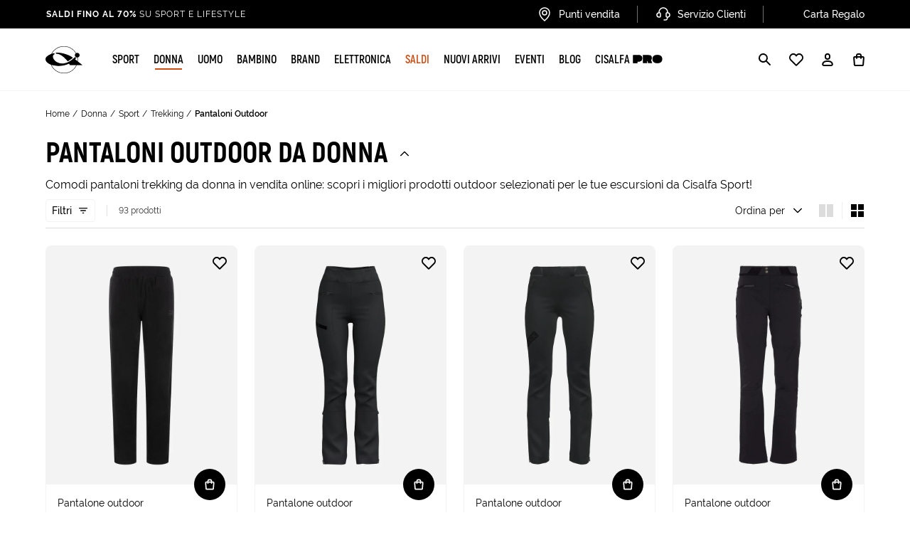

--- FILE ---
content_type: image/svg+xml
request_url: https://www.cisalfasport.it/on/demandware.static/-/Sites-Cisalfa-Library/default/dwd9c1bbc5/demo/header/location.svg
body_size: -85
content:
<svg width="24" height="24" viewBox="0 0 24 24" fill="none" xmlns="http://www.w3.org/2000/svg">
<circle cx="12" cy="10" r="3" stroke="white" stroke-width="1.5" stroke-linecap="round" stroke-linejoin="round"/>
<path d="M19 9.75C19 15.375 12 21 12 21C12 21 5 15.375 5 9.75C5 6.02208 8.13401 3 12 3C15.866 3 19 6.02208 19 9.75Z" stroke="white" stroke-width="1.5" stroke-linecap="round" stroke-linejoin="round"/>
</svg>


--- FILE ---
content_type: image/svg+xml
request_url: https://www.cisalfasport.it/on/demandware.static/-/Sites-Cisalfa-Library/default/dwb28ff276/loghi-brand/black/birkenstock.svg
body_size: 1146
content:
<?xml version="1.0" encoding="utf-8"?>
<!-- Generator: Adobe Illustrator 28.1.0, SVG Export Plug-In . SVG Version: 6.00 Build 0)  -->
<svg version="1.1" id="Livello_1" xmlns="http://www.w3.org/2000/svg" xmlns:xlink="http://www.w3.org/1999/xlink" x="0px" y="0px"
	 viewBox="0 0 90 90" style="enable-background:new 0 0 90 90;" xml:space="preserve">
<style type="text/css">
	.st0{fill-rule:evenodd;clip-rule:evenodd;}
</style>
<g>
	<path class="st0" d="M57.2,42c0.1,0,0.2-0.1,0.2-0.2v-1.4c0-0.1-0.1-0.2-0.2-0.2h-4.8c-0.1,0-0.2,0.1-0.2,0.2v1.4
		c0,0.1,0.1,0.2,0.2,0.2h1.3c0.1,0,0.2,0.1,0.2,0.2v7.5c0,0.1,0.1,0.2,0.2,0.2h1.5c0.1,0,0.2-0.1,0.2-0.2v-7.5
		c0-0.1,0.1-0.2,0.2-0.2H57.2z"/>
	<path class="st0" d="M46.7,49.8c0.1,0,0.2-0.1,0.2-0.2l0-9.3c0-0.1-0.1-0.2-0.2-0.2h-1.4c-0.1,0-0.2,0.1-0.2,0.2v4.1
		c0,0.1,0,0.1-0.1,0l-1.7-4.2c0-0.1-0.2-0.2-0.3-0.2h-1.3c-0.1,0-0.2,0.1-0.2,0.2v9.3c0,0.1,0.1,0.2,0.2,0.2h1.4
		c0.1,0,0.2-0.1,0.2-0.2v-4.4c0-0.1,0-0.1,0.1,0l1.8,4.4c0,0.1,0.2,0.2,0.3,0.2H46.7z"/>
	<path class="st0" d="M37.8,45.9c0-0.1,0-0.1,0.1-0.1h1.3c0.1,0,0.2-0.1,0.2-0.2v-1.4c0-0.1-0.1-0.2-0.2-0.2h-1.3
		c-0.1,0-0.1,0-0.1-0.1v-1.8c0-0.1,0-0.1,0.1-0.1h2.3c0.1,0,0.2-0.1,0.2-0.2v-1.4c0-0.1-0.1-0.2-0.2-0.2h-4.1
		c-0.1,0-0.2,0.1-0.2,0.2v9.3c0,0.1,0.1,0.2,0.2,0.2h4.1c0.1,0,0.2-0.1,0.2-0.2v-1.4c0-0.1-0.1-0.2-0.2-0.2h-2.3
		c-0.1,0-0.1,0-0.1-0.1V45.9z"/>
	<path class="st0" d="M31.9,46C31.9,45.9,31.9,45.9,31.9,46l1.5,3.7c0,0.1,0.2,0.2,0.3,0.2h1.6c0.1,0,0.2-0.1,0.1-0.2L33.5,45
		c0-0.1,0-0.3,0-0.4l1.7-4.3c0-0.1,0-0.2-0.1-0.2h-1.6c-0.1,0-0.2,0.1-0.3,0.2l-1.2,3.4c0,0.1-0.1,0.1-0.1,0v-3.4
		c0-0.1-0.1-0.2-0.2-0.2h-1.4c-0.1,0-0.2,0.1-0.2,0.2v9.3c0,0.1,0.1,0.2,0.2,0.2h1.4c0.1,0,0.2-0.1,0.2-0.2V46z"/>
	<path class="st0" d="M70.7,46C70.7,45.9,70.7,45.9,70.7,46l1.5,3.7c0,0.1,0.2,0.2,0.3,0.2H74c0.1,0,0.2-0.1,0.1-0.2L72.3,45
		c0-0.1,0-0.3,0-0.4l1.7-4.3c0-0.1,0-0.2-0.1-0.2h-1.6c-0.1,0-0.2,0.1-0.3,0.2l-1.3,3.4c0,0.1-0.1,0.1-0.1,0v-3.4
		c0-0.1-0.1-0.2-0.2-0.2h-1.4c-0.1,0-0.2,0.1-0.2,0.2v9.3c0,0.1,0.1,0.2,0.2,0.2h1.4c0.1,0,0.2-0.1,0.2-0.2V46z"/>
	<path class="st0" d="M22.8,40.4c0-0.1-0.1-0.2-0.2-0.2h-1.4c-0.1,0-0.2,0.1-0.2,0.2v9.3c0,0.1,0.1,0.2,0.2,0.2h1.4
		c0.1,0,0.2-0.1,0.2-0.2V40.4z"/>
	<path class="st0" d="M50.7,44.3c-0.6-0.6-1.2-1-1.2-1.6c0-0.4,0.3-0.7,0.7-0.7c0.1,0,0.8,0,1.1,0h0c0.1,0,0.2-0.1,0.2-0.2v-1.4v0
		c0-0.1-0.1-0.2-0.2-0.2h-1.3c-1.5,0-2.3,1-2.3,2.5c0,1.2,0.7,2,1.7,2.9c0.6,0.5,1,0.9,1,1.6c0,0.6-0.3,0.9-0.8,0.9h-1.6
		c-0.1,0-0.2,0.1-0.2,0.2v1.4c0,0.1,0.1,0.2,0.2,0.2l2.1,0h0c1.6,0,2.2-1.3,2.2-2.7C52.2,45.8,51.5,45.1,50.7,44.3"/>
	<path class="st0" d="M19.2,44.8C19.2,44.8,19.2,44.8,19.2,44.8c-0.1-0.1,0-0.2,0-0.2c0.4-0.5,0.5-0.9,0.5-1.4v-1.1
		c0-1.4-0.5-1.9-2-1.9h-2.6c-0.1,0-0.2,0.1-0.2,0.2v9.3c0,0.1,0.1,0.2,0.2,0.2h2.7c1.4,0,2-1,2-2.4v-0.8
		C19.9,45.7,19.7,45.2,19.2,44.8 M16.8,42c0-0.1,0-0.1,0.1-0.1h0.4c0.4,0,0.6,0.3,0.6,1.1c0,0.9-0.2,1-0.6,1h-0.4
		c-0.1,0-0.1,0-0.1-0.1V42z M17.5,48.1H17c-0.1,0-0.1,0-0.1-0.1v-2.1c0-0.1,0-0.1,0.1-0.1h0.6c0.4,0,0.6,0.4,0.6,1.1
		C18.1,47.9,17.9,48.1,17.5,48.1"/>
	<path class="st0" d="M29.2,49.7l-1.6-3.8l0,0c0,0,0.1-0.1,0.1-0.1c0.5-0.2,1-0.8,1-1.8v-1.8c0-1.7-1-2.1-2.3-2.1h-2.4
		c-0.1,0-0.2,0.1-0.2,0.2V45v4.6v0c0,0.1,0.1,0.2,0.2,0.2h1.4c0.1,0,0.2-0.1,0.2-0.2v0V46c0-0.1,0-0.1,0.1,0l1.5,3.7
		c0,0.1,0.2,0.2,0.3,0.2h1.6C29.2,49.8,29.3,49.8,29.2,49.7 M27.1,43c0,1-0.1,1.2-0.6,1.2h-0.6c-0.1,0-0.1,0-0.1-0.1V42
		c0-0.1,0-0.1,0.1-0.1h0.6C26.9,41.9,27,42.3,27.1,43"/>
	<path d="M67.3,49.8c-2.8,0-3.2-2-3.2-4.9c0-2.8,0.4-4.8,3.2-4.8h0.6c0.1,0,0.2,0.1,0.2,0.2l0,1.4c0,0.1-0.1,0.2-0.2,0.2h-0.6
		c-1.1,0-1.3,0.5-1.3,3c0,2.5,0.2,3,1.3,3l0.6,0h0c0.1,0,0.2,0.1,0.2,0.2v1.4c0,0.1-0.1,0.2-0.2,0.2H67.3z"/>
	<path d="M60.5,40.2c2.8,0,3,2,3,4.8c0,2.8-0.2,4.9-3,4.9c-2.8,0-3-2-3-4.9C57.5,42.1,57.7,40.2,60.5,40.2 M60.5,48
		c1.1,0,1.1-0.5,1.1-3c0-2.5,0-3.1-1.1-3.1c-1.1,0-1.1,0.6-1.1,3.1C59.4,47.5,59.4,48,60.5,48"/>
	<g>
		<path d="M73.2,44.9c0-0.5,0.4-0.9,0.9-0.9c0.5,0,0.9,0.4,0.9,0.9c0,0.5-0.4,0.9-0.9,0.9C73.6,45.8,73.2,45.4,73.2,44.9z
			 M74.8,44.9c0-0.4-0.3-0.7-0.7-0.7c-0.4,0-0.7,0.3-0.7,0.7c0,0.4,0.3,0.7,0.7,0.7C74.5,45.6,74.8,45.3,74.8,44.9z M73.8,45.3
			C73.8,45.3,73.8,45.3,73.8,45.3l0-1c0,0,0,0,0,0h0.4c0.2,0,0.3,0.1,0.3,0.3c0,0.1-0.1,0.2-0.2,0.3l0.2,0.4c0,0,0,0,0,0h-0.1
			c0,0,0,0,0,0l-0.2-0.4h-0.2c0,0,0,0,0,0v0.3c0,0,0,0,0,0H73.8z M74.3,44.6c0-0.1-0.1-0.1-0.2-0.1h-0.2c0,0,0,0,0,0v0.2
			c0,0,0,0,0,0h0.2C74.3,44.8,74.3,44.7,74.3,44.6z"/>
	</g>
</g>
</svg>


--- FILE ---
content_type: text/javascript
request_url: https://www.cisalfasport.it/on/demandware.static/Sites-Cisalfa-Site/-/it_IT/v1769025980271/js/analytics/gtm-producttile.js
body_size: 538
content:
!function(){function t(t){for(var r=null,a=[],e=location.search.substr(1).split("&"),i=0;i<e.length;i++)(a=e[i].split("="))[0]===t&&(r=decodeURIComponent(a[1]));return r}function r(r,a){var e=r.find(".gtm-params").attr("data-gtm-currencycode"),i="";return a&&("homepage"==a.ns?i="homepage":"search"==a.ns&&null!=t("q")?i="q="+t("q"):$(".cc-breadcrumb__wrp").length&&(i=$(".cc-breadcrumb__wrp").text().replace(/\n/g,"").replace(/ /g,""))),{name:r.find(".gtm-params").attr("data-gtm-productname"),id:r.find(".gtm-params").attr("data-gtm-productid"),price:r.find(".gtm-params").attr("data-gtm-productprice"),sv8:r.find(".gtm-params").attr("data-gtm-productstartprice"),brand:r.find(".gtm-params").attr("data-gtm-productbrand"),category:r.find(".gtm-params").attr("data-gtm-productcategory"),categoryid:r.find(".gtm-params").attr("data-gtm-productcategoryid"),list:i,position:1,productCurrencyCode:e}}function a(t){if(null!=typeof dataLayer&&window.analyticsWrapper){var a=r($(t.currentTarget).find(".gtm-product-parms"),window.pageContext);try{window.analyticsWrapper("productClick",{ecommerce:{currencyCode:a.productCurrencyCode,click:{actionField:{list:a.list},products:[{name:a.name,id:a.id,price:a.price,sv8:a.sv8,brand:a.brand,category:a.category,categoryid:a.categoryid,position:a.position}]}}},"true","it")}catch(t){console.error("Error: impossible to send event productClick")}}}window.initGTMProductTileImpressions=function(){if(null!=typeof dataLayer&&$(".gtm-product-parms").length&&window.analyticsWrapper){var t=[],a="",e=window.pageContext;$(".gtm-product-parms").each(function(){var i=$(this);if(!i.hasClass("gtm-impressed")){var c=r(i,e);t.push({name:c.name,id:c.id,price:c.price,sv8:c.sv8,brand:c.brand,category:c.category,categoryid:c.categoryid,list:c.list,position:c.position}),i.addClass("gtm-impressed"),a!=c.productCurrencyCode&&(a=c.productCurrencyCode)}});try{window.analyticsWrapper("productImpression",{ecommerce:{currencyCode:a,impressions:t}})}catch(t){console.error("Error: impossible to send event productImpression")}}},window.initGTMProductTileClicks=function(){$(".product").each(function(){var t=$(this);t.find(".data-itemid").attr("data-itemid")&&!t.hasClass("gtm-clicked")&&(t.on("click",a),t.addClass("gtm-clicked"))})},$(document).ready(function(){window.initGTMProductTileImpressions(),window.initGTMProductTileClicks()})}();
//# sourceMappingURL=gtm-producttile.js.map

--- FILE ---
content_type: text/javascript
request_url: https://www.cisalfasport.it/on/demandware.static/Sites-Cisalfa-Site/-/it_IT/v1769025980271/js/ga4.js
body_size: 37741
content:
/*! For license information please see ga4.js.LICENSE.txt */
!function(){var t={1195:function(t,e,n){"use strict";const r=n(5880),i=n(1821),a=n(3268),o=n(2772);async function u(t,e){if("undefined"!=typeof dataLayer){let t,n=$("#cart-items-form-wrap");if(e.hasOwnProperty("increase")&&(t=n.data("url")+"?isincrease="+e.increase,e.pid&&(t+="&removepid="+e.pid)),e.hasOwnProperty("action")&&e.hasOwnProperty("pid")&&(t=n.data("url")+"?action="+e.action+"&removepid="+e.pid),e.hasOwnProperty("removeFullProduct")||(t+="&removeFullProduct="+!1),e.hasOwnProperty("analyticsData"))return void dataLayer.push({event:e.analyticsData.event,ecommerce:e.analyticsData.ecommerce});let r=await o.methods.getCsrfToken();$.ajax({type:"POST",url:t,data:{csrf_token:r.token},success:function(t){t&&t.analyticsData?dataLayer.push({event:t.analyticsData.event,ecommerce:t.analyticsData.ecommerce}):console.error("Cart update analytics failed")}})}}t.exports=class extends r{constructor(){super(),this.cartViewEventUrl=$("body .js-ga4-dataset").data("viewevent")}attachAnalytics(){super.attachAnalytics(),this.attachSpecificTriggers(),$(".js-cart").on(i.EVENT_CONSTANTS.CART.EVENTS.MINICART_EXPRESS,a.clickPayPalExpress)}attachSpecificTriggers(){var t;t=this.cartViewEventUrl,"undefined"!=typeof dataLayer&&$.ajax({type:"GET",url:t,success:function(t){t&&t.eventData?dataLayer.push({event:i.EVENT_LIST_NAME.VIEW_CART,ecommerce:t.eventData}):console.error("Cart view analytics failed")}}),$("#update-cart").on("click",u),$(".cart-item-actions .button-text").first().on(i.EVENT_CONSTANTS.CART.EVENTS.REMOVE_PRODUCT,u)}}},1472:function(t,e,n){"use strict";const r=n(1821);var i=null!=window.productListingViewdPushed&&window.productListingViewdPushed.length>0?window.productListingViewdPushed:[];function a(t,e){t.ctrlKey||t.metaKey?window.open(e,"_blank"):location.href=e}t.exports={pushViewListEvent:function(t){if("undefined"!=typeof dataLayer){var e=t.eventData.items.length,n=Math.ceil(e/10);for(let a=0;a<n;a++){var i=10*(a+1);e-10*a<10&&(i=e),dataLayer.push({event:r.EVENT_LIST_NAME.VIEW_LIST,ecommerce:{items:t.eventData.items.slice(10*a,i)}})}}},getCurrentPage:function(){var t=window.location.href.match(/(?:\?|&)page=(\d+)(?=&|$)/);return!!t&&t[1]},removeProduct:function(t,e){if("undefined"!=typeof dataLayer){if(!e.analyticsData)return void console.error("Remove item analytics failed");dataLayer.push(e.analyticsData)}},clickTile:function(t,e){const n=$(t.target).closest("button");if(!(n.length&&n.hasClass("wishlistTile")||"undefined"==typeof dataLayer)){t.preventDefault();var i=$(t.target).closest("[data-analytics-name]").data("analyticsName");let n=!0;$("body .js-ga4-dataset").data("viewevent");t&&($(t.target).is("svg")||$(t.target).is("use")||$(t.target).hasClass("quickview")||$(t.target).hasClass("cc-icon--shopping-bag-2"))&&(n=!1);let c=$("#search-result-items").data("analytics");c||(c=$(".js-ga4-dataset").data("carouseltile"),c=c.replace(/(context=)[^&]+/,"$1".concat(i)));let s=$(t.currentTarget),f=s.find(".data-itemid").data("itemid"),l=s.find(".data-itemid").data("variation"),d=l||f;d||(d=t.currentTarget.dataset.pid);var o=s.find(".js-tile-url").attr("href"),u=Array.from(document.getElementsByClassName("js-tile")).indexOf(this)+1;$.ajax({type:"GET",url:c+"&index="+u+"&productString="+d,success:function(u){u&&u.eventData?(dataLayer.push({event:r.EVENT_LIST_NAME.SELECT_PRODUCT,ecommerce:u.eventData}),function(t,e,n){if("undefined"!=typeof dataLayer){var i=$(".js-ga4-dataset").data("productdata");e&&(i=i.split("productString")[0]+"productString="+e,n&&(i+="&context=".concat(n)),$.ajax({type:"GET",url:i,success:function(t){t&&t.eventData?dataLayer.push({event:r.EVENT_LIST_NAME.VIEW_PRODUCT,ecommerce:t.eventData}):console.error("PDP view analytics failed")}}))}}(0,d,i),n&&!e&&a(t,o)):n&&a(t,o)}})}},submitLoginForm:function(t){if("undefined"!=typeof dataLayer){t.preventDefault();const r=n(5024);var e=$(this);if(!e)return console.error("Could not find the form: login error"),!1;if($(this).hasClass("fired"))return!1;$(this).addClass("fired"),$.ajax({type:"POST",url:r.ajaxUrl(e.attr("action"))+"&action="+t.data.action,data:e.serialize(),success:function(t){t?t.analyticsData&&dataLayer.push(t.analyticsData):console.error("Login update analytics failed")}})}},editorialViewItemList:function(){i=null!=window.productListingViewdPushed&&window.productListingViewdPushed.length>0?window.productListingViewdPushed:i;let t=$(".search-result-items").data("analytics");if(!t||""===t)return!1;const e=n(1472);let r=$(".product .cc-tile__body"),a=[],o="";return 0!==r.length&&(r.each(function(t,e){if(n=$(e),r=n.offset().top,o=r+n.outerHeight(),u=$(window).scrollTop(),c=u+$(window).height(),o>u&&r<c){let t=$(e).closest(".product").data("pidvariant");i.includes(t)||(a.push(t),i.push(t),window.productListingViewdPushed=i)}var n,r,o,u,c}),o=a.join(";"),!!o&&void $.ajax({type:"GET",url:t+"&productString="+o,success:function(t){t&&t.eventData?e.pushViewListEvent(t):console.error("List view analytics failed")}}))}}},1821:function(t){"use strict";t.exports={EVENT_CONSTANTS:{HOME:{ID:"homepage"},PLP:{ID:"listing",EVENTS:{FIRE_FILTERS:"filter:fire",FIRE_SEARCH:"search:fire",FIRE_FIRST_SEARCH:"search:firefirst",FIRE_FILTERS_REMOVE:"filter-remove:fire"}},PDP:{ID:"details",EVENTS:{ADD_PRODUCT:"product:add",SELECT_SIZE:"product:size",SELECT_SIZE_CHART:"product:sizechart",SELECT_IMAGE:"product:image",SELECT_DETAILS:"product:details"},ASSETS:{AccordionModePayment:"modalità di pagamento",AccordionDelivery:"tempi di consegna e spedizioni",AccordionSafePurchase:"acquisti sicuri",AccordionReturn:"resi e rimborsi",AccordionSustainability:"sostenibilità"}},CART:{ID:"cart",EVENTS:{REMOVE_PRODUCT:"product:delete",REMOVE_PRODUCT_MINICART:"product:deletefromminicart",MINICART_REMOVE_PRODUCT:"product:minicartdelete",MINICART_EXPRESS:"checkout:express",PAYMENT_UPDATE:"payment:update"}},CHECKOUT:{ID:"checkout",STEPS:{1:"begin_checkout",2:"view_shipping_info",3:"view_billing_info",4:"view_payment_info",5:"purchase_ga4"}},RETURN:{ID:"return"},ACCOUNT:{ID:"account"},WISHLIST:{ID:"wishlist",EVENTS:{ADD_PRODUCT:"wishlist:movetocart",VIEW_ITEMS:"wishlist:view"}},GENERAL:{TILE_CLICK:"tile:click",OBSERVE_CAROUSEL:"carousel:observe"},ERROR:{ID:"error"}},ITEM_LIST_NAME:{SALES_HOMEPAGE_PDP:"in offerta",CATEGORY_LISTING:"categoria",SALES_LISTING:"offerte",SEARCH_LISTING:"ricerca",SPECIAL_PROMO_LISTING:"special promo",NEW_ARRIVALS_LISTING:"nuovi arrivi",FOR_YOU_LISTING:"scelti per te",SEE_ALSO_PDP:"vedi anche",INTEREST_PDP:"potrebbe interessarti",WISHLIST:"whishlist",DEFAULT:""},EVENT_LIST_NAME:{SELECT_PRODUCT:"select_item",SELECT_ASSET_IMAGE:"select_promotion",VIEW_ASSET_IMAGE:"view_promotion",VIEW_LIST:"view_item_list",VIEW_PRODUCT:"view_item",VIEW_CART:"view_cart",SELECT_SIZE:"pdp_select_size",SELECT_SIZE_CHART:"pdp_click_size_chart",SELECT_IMAGE:"pdp_click_image",SELECT_DETAILS:"pdp_click_on_details",ADD_TO_CART:"add_to_cart",REMOVE_FROM_CART:"remove_from_cart",ADD_SHIPPING_INFO:"add_shipping_info",ADD_BILLING_INFO:"add_billing_info",ADD_PAYMENT_INFO:"add_payment_info",EXPRESS_CHECKOUT:"fast_checkout",USE_FILTER:{BASE:"pdl_filters",ADD:"added",REMOVE:"removed"},CREATE_RETURN:"create_return",ACCOUNT_LOGIN:"account_login",CLICK_NEWSLETTER:"click_newsletter"},URL_PARAMS:{QR_CODE_REDIRECT:"qrCodeRedirect",FOOTER_PARAM:{NAME:"isFooter",VALUE:"footer"},HERO_PARAM:{NAME:"isHero",VALUE:"home"},EVENT:{EVENT:"generic_event",EVENT_CATEGORY:"scan_app_qrcode"}},GENERIC_EVENTS:{EVENT_NAME:"generic_event",EVENT_CATEGORIES:{QR_CODE:"scan_app_qrcode",CTA:"interaction_cta_app",CTA_ICON_NOTICES:"open_notices_popup",POPUP_NOTICES:"click_notices_popup",WISHLIST_PROMO:"go_to_wishlist_promo",MYACCOUNT_OPEN:"open_myaccount",MYACCOUNT_NOTICES:"open_myaccount_section"}},GENERIC_EVENT_ACTION:{CTA_ACTIONS:{OPEN:"open",CLOSE:"close",CLICK:"click",COUPON:"coupon",WISHLIST:"wishlist",NOTICES:"notices"}}}},1930:function(t,e,n){"use strict";const r=n(1821),i=n(2772),a=n(5880);async function o(t,e){if("undefined"!=typeof dataLayer){let t=$(".js-ga4-dataset").data("addproducturl"),e=await i.methods.getCsrfToken();$.ajax({type:"POST",url:t+"?detailaddtocart=true",data:{csrf_token:e.token},success:function(t){t.analyticsData?dataLayer.push(t.analyticsData):console.error("PLP add to card failed")}})}}function u(){var t=$(".wishlist-wrap").data("analytics");if(!t||""===t)return!1;var e="";if($(".sku").each(function(){var t=$(this).find(".value");if(t.length<1)return;t[0].innerText.trim();e+=t[0].innerText.trim()+";"}),!e)return console.error("No data for analytics wishlist"),!1;e=e.slice(0,-1),$.ajax({type:"GET",url:t+"&productString="+e,success:function(t){if(!t||!t.eventData)return void console.error("List view wishlist failed");n(1472).pushViewListEvent(t)}})}t.exports=class extends a{constructor(){super()}attachAnalytics(){super.attachAnalytics(),this.attachSpecificTriggers()}attachSpecificTriggers(){$(document).on(r.EVENT_CONSTANTS.WISHLIST.EVENTS.VIEW_ITEMS,u),$(document).trigger(r.EVENT_CONSTANTS.WISHLIST.EVENTS.VIEW_ITEMS),$(document).on(r.EVENT_CONSTANTS.WISHLIST.EVENTS.ADD_PRODUCT,{url:this.detailViewEventUrl},o)}}},2638:function(t){"use strict";var e={init:function(){var t=this;$(".js-login-loyaltyapp").on("click",function(e){e.preventDefault(),t.sendEvent("login_event")}),$(".js-signup-loyaltyapp").on("click",function(e){e.preventDefault(),t.sendEvent("signup_event")}),$(".js-confirmEmail-loyaltyapp").on("click",function(e){e.preventDefault(),t.sendEvent("confirm_event")}),$(".js-discover-loyaltyapp").on("click",function(e){e.preventDefault(),t.sendEvent("discover_more_event")}),$(".mobileapp-header .close-search").on("click",function(){$("#main").removeClass("d-none"),$("header.mobileapp-header").removeClass("fixed").removeClass("header")}),$(".mobileapp-header .search-mobileapp").find('input[name="q"]').keyup(function(){$("header.mobileapp-header").addClass("fixed").addClass("header"),$("#main").addClass("d-none")}),$(".arrow-come-back").on("click",function(){$(document).trigger("click_and_collect_show"),$("html").removeClass("no-overflow");var t=$(".js-search-menu"),e=$(this),n=$(".name-category-selected").data("name-selected");$(".subcategory-container").filter(function(){return $(this).data("cgid")===n}).removeClass("no-events"),$("#navigation.mobileapp-header").removeClass("animation-left").addClass("animation-disappear-left"),t.removeClass("animation-left").addClass("animation-disappear-left"),t.on("animationend",function(){$(this).addClass("d-none"),e.addClass("d-none"),$(".wrapper-subcategories").removeClass("animation-right"),$("#main").removeClass("d-none"),$(".mobile-header-promotion").removeClass("d-none"),$(this).find(".menu-subcategories-level2").html(""),$(this).off("animationend")})})},sendEvent:function(t){var e={event_type:t};try{window.flutter_inappwebview&&window.flutter_inappwebview.callHandler("navigation_event_handler",e)}catch(t){console.error("Impossbile to execute firebase call handler!",t)}}};t.exports=e},2772:function(t){t.exports.methods={getCsrfToken:async function(){let t=$("#js-page-dataset").data("get-global-https");t=t.replace("CONTROLLER","CSRF").replace("ROUTE","GetToken");const e=await fetch(t,{method:"POST"});let n;try{n=await e.json()}catch(t){n=null}if(!e.ok){var r,i;const t=(null===(r=n)||void 0===r?void 0:r.errorMessage)||(null===(i=n)||void 0===i?void 0:i.message)||"Unable to fetch CSRF token";throw await async function(t){try{let e=$("#js-page-dataset").data("get-global-https");e=e.replace("CONTROLLER","CSRF").replace("ROUTE","LogError");const n=new FormData;n.append("error",!0),n.append("errorMessage",t),await fetch(e,{method:"POST",body:n})}catch(t){console.error("Failed to log error:",t)}}(t),new Error(t)}return{token:n.csrf_token||n.csrf.token,tokenName:n.csrf_token_name||n.csrf.tokenName}},getCsrfTokenNonAsync:function(){var t=$("#js-page-dataset").data("get-global-https");t=t.replace("CONTROLLER","CSRF").replace("ROUTE","GetToken"),$.ajax({url:t,type:"post",dataType:"json",success:t=>({token:t.csrf_token||t.csrf.token,tokenName:t.csrf_token_name||t.csrf.tokenName}),error:t=>{const e=(null==t?void 0:t.errorMessage)||(null==t?void 0:t.message)||"Unable to fetch CSRF token";throw function(t){var e=$("#js-page-dataset").data("get-global-https");e=e.replace("CONTROLLER","CSRF").replace("ROUTE","LogError");var n=new FormData;n.append("error",!0),n.append("errorMessage",t);try{$.ajax({url:e,type:"post",dataType:"json",body:n,success:t=>{},error:t=>{}})}catch(t){console.error("Failed to log error:",t)}}(e),new Error(e)}})}}},3268:function(t,e,n){"use strict";const r=n(1821);t.exports={clickPayPalExpress:function(t){if("undefined"!=typeof dataLayer){window.dataLayer.forEach(t=>{if("fast_checkout"==t.event)return!1});var e=$(".js-ga4-dataset").data("paypalanalytics");if(!e)return!1;$.ajax({type:"GET",url:e,success:function(t){t&&t.eventData?(dataLayer.push({event:r.EVENT_LIST_NAME.EXPRESS_CHECKOUT,ecommerce:t.eventData}),window.analyticsWrapper&&window.analyticsWrapper("fast_checkout",{ecommerce:t.eventData})):console.error("PayPal express analytics failed")}})}}}},3338:function(t,e,n){"use strict";const r=n(1472);function i(t,e){t.forEach(t=>{t.isIntersecting&&(!function(t){var e=$("body").data("contexteventcarousel");if(!e||""===e)return!1;var n=$(t).find(".product-tile-a").data("carousel-context"),i=$(t).find(".product-tile-v2").map((t,e)=>{if($(e).attr("id"))return $(e).data("itemid")}).get().join(";");$.ajax({type:"GET",url:e+n+"&productString="+i,success:function(t){t&&t.eventData?r.pushViewListEvent(t):console.error("List view analytics failed")}})}(t.target),e.unobserve(t.target))})}t.exports={attachObserverCarousel:function(){const t=document.querySelectorAll(".slick-carousel-wrapper:not(.observed), .special-products:not(.observed), .js-wishlist-carousel:not(.observed)");if(0===t.length)return console.error("Carousel not found"),!1;console.info("Observer setup completed");const e=new IntersectionObserver(i,{root:null,rootMargin:"0px",threshold:.5});t.forEach(t=>{e.observe(t),t.classList.add("observed")})}}},4252:function(t,e,n){"use strict";const r=n(5880),i=n(1821);t.exports=class extends r{constructor(){super()}attachAnalytics(){super.attachAnalytics(),this.attachSpecificTriggers()}attachSpecificTriggers(){const t=n(5257);$(".js-analytics-box-notices").on("click",function(){t.handleCtaInteraction(i.GENERIC_EVENTS.EVENT_CATEGORIES.MYACCOUNT_NOTICES,i.GENERIC_EVENT_ACTION.CTA_ACTIONS.NOTICES)})}}},4253:function(t,e,n){"use strict";const r=n(1821),i=n(5467),a=n(7734),o=n(5974),u=n(6315),c=n(7297),s=n(1195),f=n(6677),l=n(4252),d=n(1930);t.exports=class{constructor(t,e){this.pageID=t,this.step=e}getConcreteAnalyticsBuilder(){switch(this.pageID){case r.EVENT_CONSTANTS.HOME.ID:return new a;case r.EVENT_CONSTANTS.RETURN.ID:return new i;case r.EVENT_CONSTANTS.PLP.ID:return new u;case r.EVENT_CONSTANTS.PDP.ID:return new c;case r.EVENT_CONSTANTS.CART.ID:return new s;case r.EVENT_CONSTANTS.ACCOUNT.ID:return new l;case r.EVENT_CONSTANTS.CHECKOUT.ID:return new f(this.step);case r.EVENT_CONSTANTS.WISHLIST.ID:return new d;default:return new o}}}},4928:function(t,e,n){"use strict";const r=n(4253);var i=$("body .js-ga4-dataset").data("analytics"),a=new r(i,$("body .js-ga4-dataset").data("step")).getConcreteAnalyticsBuilder();a||console.error("Impossible to attach GA4 for page: "+i),a.attachAnalytics()},5024:function(t,e,n){"use strict";var r=n(6272),i={appendParamToURL:function(t,e,n){if(-1!==t.indexOf(e+"="))return t;var r=-1!==t.indexOf("?")?"&":"?";return t+r+e+"="+encodeURIComponent(n)},removeParamFromURL:function(t,e){if(-1===t.indexOf("?")||-1===t.indexOf(e+"="))return t;var n,r,i=t.split("?")[0],a=t.split("?")[1],o=[];a.indexOf("#")>-1&&(n=a.split("#")[1]||"",a=a.split("#")[0]),r=a.split("&");for(var u=0;u<r.length;u++)r[u].split("=")[0]!==e&&o.push(r[u]);return i+"?"+o.join("&")+(n?"#"+n:"")},appendParamsToUrl:function(t,e){var n=t;return r.each(e,function(t,e){n=this.appendParamToURL(n,e,t)}.bind(this)),n},getQueryString:function(t){var e;if(r.isString(t)){var n=document.createElement("a");return n.href=t,n.search&&(e=n.search.substr(1)),e}},elementInViewport:function(t,e){for(var n=t.offsetTop,r=t.offsetLeft,i=t.offsetWidth,a=t.offsetHeight;t.offsetParent;)n+=(t=t.offsetParent).offsetTop,r+=t.offsetLeft;return void 0!==e&&(n-=e),null!==window.pageXOffset?n<window.pageYOffset+window.innerHeight&&r<window.pageXOffset+window.innerWidth&&n+a>window.pageYOffset&&r+i>window.pageXOffset:"CSS1Compat"===document.compatMode?n<window.document.documentElement.scrollTop+window.document.documentElement.clientHeight&&r<window.document.documentElement.scrollLeft+window.document.documentElement.clientWidth&&n+a>window.document.documentElement.scrollTop&&r+i>window.document.documentElement.scrollLeft:void 0},ajaxUrl:function(t){return this.appendParamToURL(t,"format","ajax")},toAbsoluteUrl:function(t){return 0!==t.indexOf("http")&&"/"!==t.charAt(0)&&(t="/"+t),t},loadDynamicCss:function(t){var e,n=t.length;for(e=0;e<n;e++)this.loadedCssFiles.push(this.loadCssFile(t[e]))},loadCssFile:function(t){return $("<link/>").appendTo($("head")).attr({type:"text/css",rel:"stylesheet"}).attr("href",t)},loadedCssFiles:[],clearDynamicCss:function(){for(var t=this.loadedCssFiles.length;0>t--;)$(this.loadedCssFiles[t]).remove();this.loadedCssFiles=[]},getQueryStringParams:function(t){if(!t||0===t.length)return{};var e={};return decodeURIComponent(t).replace(new RegExp("([^?=&]+)(=([^&]*))?","g"),function(t,n,r,i){e[n]=i}),e},fillAddressFields:function(t,e){for(var n in t)"ID"!==n&&"UUID"!==n&&"key"!==n&&(e.find('[name$="'+n.replace("Code","")+'"]').val(t[n]),"countryCode"===n&&(e.find('[name$="country"]').trigger("change"),e.find('[name$="state"]').val(t.stateCode)))},limitCharacters:function(){$("form").find("textarea[data-character-limit]").each(function(){var t=$(this).data("character-limit"),e=String.format(Resources.CHAR_LIMIT_MSG,'<span class="char-remain-count">'+t+"</span>",'<span class="char-allowed-count">'+t+"</span>"),n=$(this).next("div.char-count");0===n.length&&(n=$('<div class="char-count"/>').insertAfter($(this))),n.html(e),$(this).change()})},setDeleteConfirmation:function(t,e){$(t).on("click",".delete",function(){return window.confirm(e)})},scrollBrowser:function(t){$("html, body").animate({scrollTop:t},500)},isMobile:function(){return/Android|webOS|iPhone|iPad|iPod|BlackBerry|IEMobile|Opera Mini/i.test(navigator.userAgent)}};t.exports=i},5257:function(t,e,n){"use strict";const r=n(1821);t.exports={handleCtaInteraction:function(t,e){if("undefined"!=typeof dataLayer){var n={event:r.GENERIC_EVENTS.EVENT_NAME,event_category:t};e&&(n.event_action=e),dataLayer.push(n)}}}},5467:function(t,e,n){"use strict";const r=n(5880),i=n(1821);function a(){"undefined"!=typeof dataLayer&&dataLayer.push({event:i.EVENT_LIST_NAME.CREATE_RETURN})}t.exports=class extends r{constructor(){super()}attachAnalytics(){super.attachAnalytics(),this.attachSpecificTriggers()}attachSpecificTriggers(){$(".js-refund-action").on("click",a)}}},5880:function(t,e,n){"use strict";function r(t,e){var n=Object.keys(t);if(Object.getOwnPropertySymbols){var r=Object.getOwnPropertySymbols(t);e&&(r=r.filter(function(e){return Object.getOwnPropertyDescriptor(t,e).enumerable})),n.push.apply(n,r)}return n}function i(t){for(var e=1;e<arguments.length;e++){var n=null!=arguments[e]?arguments[e]:{};e%2?r(Object(n),!0).forEach(function(e){a(t,e,n[e])}):Object.getOwnPropertyDescriptors?Object.defineProperties(t,Object.getOwnPropertyDescriptors(n)):r(Object(n)).forEach(function(e){Object.defineProperty(t,e,Object.getOwnPropertyDescriptor(n,e))})}return t}function a(t,e,n){return(e=function(t){var e=function(t,e){if("object"!=typeof t||!t)return t;var n=t[Symbol.toPrimitive];if(void 0!==n){var r=n.call(t,e||"default");if("object"!=typeof r)return r;throw new TypeError("@@toPrimitive must return a primitive value.")}return("string"===e?String:Number)(t)}(t,"string");return"symbol"==typeof e?e:e+""}(e))in t?Object.defineProperty(t,e,{value:n,enumerable:!0,configurable:!0,writable:!0}):t[e]=n,t}const o=n(1821),u=n(2772);var c=[];async function s(t,e){if(void 0!==window.dataLayer){let t=$(".js-ga4-dataset").data("addproducturl"),e=await u.methods.getCsrfToken();$.ajax({type:"POST",url:t+"?detailaddtocart=true",data:{csrf_token:e.token},success:function(t){t.analyticsData?window.dataLayer.push(t.analyticsData):console.error("PDP add to card failed")}})}}async function f(t,e){if(void 0!==window.dataLayer&&e.isMinicart){let t,n=$("#cart-items-form-wrap");if(e.hasOwnProperty("increase")&&(t=n.data("url")+"?isincrease="+e.increase,e.pid&&(t+="&removepid="+e.pid)),e.hasOwnProperty("action")&&e.hasOwnProperty("pid")&&(t=n.data("url")+"?action="+e.action+"&removepid="+e.pid),e.hasOwnProperty("analyticsData"))return void window.dataLayer.push({event:e.analyticsData.event,ecommerce:e.analyticsData.ecommerce});let r=await u.methods.getCsrfToken();$.ajax({type:"POST",url:t,data:{csrf_token:r.token},success:function(t){t&&t.analyticsData?window.dataLayer.push({event:t.analyticsData.event,ecommerce:t.analyticsData.ecommerce}):console.error("Cart update analytics failed")}})}}function l(){$(".js-product-slider").each(function(){var t=$(this);if(g(t)){$(".js-ga4-dataset").data("editorialproductdata");var e=t.closest("[data-analytics-name]").data("analyticsName"),n=t.data("analyticsId"),r=t.find(".viewItemListData").data("items"),a=[];0;var o=function(t){if(void 0!==window.sentGA4Events&&Array.isArray(window.sentGA4Events))return window.sentGA4Events.includes(t);return!1}(n);if(!o&&r&&r.length>0){if(r.length>0){var u=r.length,c=Math.ceil(u/10);for(let t=0;t<c;t++){var s=10*(t+1);u-10*t<10&&(s=u);let n=r.slice(10*t,s).map(t=>i(i({},t),{},{item_list_name:e}));a.push(n)}}for(let t=0;t<a.length;t++){const e=a[t];window.dataLayer.push({event:"view_item_list",ecommerce:{items:e}}),window.sentGA4Events.push(n)}}}})}function d(){var t=$(".js-wishlist-slider .product"),e=[],n=[],r="Wishlist carousel";t.each(function(){var t=$(this);if(g(t)){let n=t.find(".viewItemList-product-parms").data("item");n.item_list_name=r,e.push(n)}});var i=function(t){if(void 0!==window.dataLayer&&Array.isArray(window.dataLayer))for(var e=0;e<window.dataLayer.length;e++){var n=window.dataLayer[e];if(n.ecommerce&&Array.isArray(n.ecommerce.items)&&n.ecommerce.items[0]&&n.ecommerce.items[0].item_list_name===t)return!0}return!1}(r);if(!i){if(e&&e.length>0){var a=e.length,o=Math.ceil(a/10);for(let t=0;t<o;t++){var u=10*(t+1);a-10*t<10&&(u=a),n.push(e.slice(10*t,u))}}if(n&&n.length>0)for(let t=0;t<n.length;t++){const e=n[t];window.dataLayer.push({event:"view_item_list",ecommerce:{items:e}})}}}function p(){const t=new MutationObserver(function(t){t.forEach(function(t){"attributes"===t.type&&"class"===t.attributeName&&h(t.target)})});$(".slick-slide").each(function(){$(this).find(".cc-brand").length>0||(t.observe(this,{attributes:!0,attributeFilter:["class"]}),h(this))})}function h(t){var e;const n=$(t),r=n.data("hadClasses")||!1,i=n.hasClass("slick-active");let a=null==n||null===(e=n.find(".cc-em"))||void 0===e?void 0:e.data("analyticsId");if(a&&a.length>0&&!c.includes(a)&&i!==r&&i&&g(n)){let t,e,r=n.find("[data-creative]").data("creative"),u=n.find("[data-analytics-name]").data("analyticsName"),s=n.data("slickIndex"),f=n.find("a"),l=$(".js-analytics-address");if(l&&f&&f.length>0&&f.attr("href")){t=l.data("locale").toLowerCase().replace("_","-");let n=y(f,t);e="/"+t+n;let i={creative_name:r,creative_slot:"",promotion_id:e||"",promotion_name:u};(r||void 0!==r)&&f.on("click",i,function(e){i.promotion_id="/"+t+y(f,t),e.stopPropagation(),window.dataLayer.push({event:o.EVENT_LIST_NAME.SELECT_ASSET_IMAGE,ecommerce:i})})}u&&a&&(window.dataLayer.push({event:o.EVENT_LIST_NAME.VIEW_ASSET_IMAGE,ecommerce:{creative_name:r,creative_slot:s,promotion_id:e,promotion_name:u}}),a.length>0&&c.push(a)),n.data("hadClasses",i)}}function v(){var t=$(".experience-component > .cc-em:first-child:not(.js-hero-slider):not(.cc-brands-slider)");let e=$(".js-analytics-address");t.each(function(){var t=$(this);if(g(t)){let n=t.data("analyticsId"),r=t.data("creative")||t.find("[data-creative]").data("creative"),i=t.data("analyticsName")||t.find("[data-analytics-name]").data("analyticsName");if(n&&n.length>0&&!c.includes(n)){let a=t.find("a").not(function(){return $(this).closest(".slick-slide").length>0}),u="";if(e&&a&&a.length>0){let t=e.data("locale").toLowerCase().replace("_","-");a.each(function(e,n){var a=$(n);if(!a.closest(".cc-tile").length>0&&a.attr("href")){let n=y(a,t);u+=e>0?";/"+t+n:"/"+t+n;let c={creative_name:r,creative_slot:"",promotion_id:u||"",promotion_name:i};a.on("click",c,function(e){c.promotion_id="/"+t+y(a,t),e.stopPropagation(),window.dataLayer.push({event:o.EVENT_LIST_NAME.SELECT_ASSET_IMAGE,ecommerce:c})})}})}i&&n&&"breadcrumbs"!==r&&(window.dataLayer.push({event:o.EVENT_LIST_NAME.VIEW_ASSET_IMAGE,ecommerce:{creative_name:r,creative_slot:"",promotion_id:u||"",promotion_name:i}}),n.length>0&&c.push(n))}}})}function _(){var t,e=$(this);let n=e.data("creative")||e.find("[data-creative]").data("creative"),r=e.data("analyticsName")||e.find("[data-analytics-name]").data("analyticsName"),i={creative_name:n,creative_slot:"",promotion_id:(null===(t=e.find(".cc-video__wrp > iframe:visible"))||void 0===t?void 0:t.attr("src"))||"",promotion_name:r};window.dataLayer.push({event:o.EVENT_LIST_NAME.SELECT_ASSET_IMAGE,ecommerce:i})}function E(){let t={creative_name:$(".js-open-nl-modal").closest("[data-creative]").data("creative"),page_url:window.location.href};window.dataLayer.push({event:o.EVENT_LIST_NAME.CLICK_NEWSLETTER,ecommerce:t})}function g(t){var e=t.offset().top,n=e+t.outerHeight(),r=$(window).scrollTop(),i=r+$(window).height();return n>r&&e<i}function y(t,e){return t.attr("href").toLowerCase().split(e)[1]||t.attr("href").toLowerCase().split("it")[1]}t.exports=class{constructor(){this.contextData={},this.contextUrl=$("body").data("contextevent"),this.detailViewEventUrl=$("body .js-ga4-dataset").data("viewevent")}attachAnalytics(){const t=n(1472),e=n(3338),r=n(3268);if(window.sentGA4Events=[],$(document).on(o.EVENT_CONSTANTS.CART.EVENTS.MINICART_REMOVE_PRODUCT,t.removeProduct),$(".js-tile").on("click",{url:$("body .js-ga4-dataset").data("viewevent")},e=>t.clickTile(e)),$(".edit-add-to-wishlist .js-edit-product-modal").on("click",{url:$("body .js-ga4-dataset").data("viewevent")},e=>{t.clickTile(e,!0)}),$(".js-minicart").on(o.EVENT_CONSTANTS.CART.EVENTS.MINICART_EXPRESS,r.clickPayPalExpress),$(document).on(o.EVENT_CONSTANTS.GENERAL.OBSERVE_CAROUSEL,e.attachObserverCarousel),$(document).on(o.EVENT_CONSTANTS.PDP.EVENTS.ADD_PRODUCT,{url:this.detailViewEventUrl},s),void 0!==window.dataLayer&&($(window).on("scroll",function(){l(),d()}),l(),d()),$(".cart-item-actions .button-text").on(o.EVENT_CONSTANTS.CART.EVENTS.REMOVE_PRODUCT_MINICART,f),function(){const t=n(5257);$(".user-notification").on("click",".js-analytics-icon-notification, .js-bell-trigger",function(){t.handleCtaInteraction(o.GENERIC_EVENTS.EVENT_CATEGORIES.CTA_ICON_NOTICES)}),document.addEventListener("couponClicked",e=>{t.handleCtaInteraction(o.GENERIC_EVENTS.EVENT_CATEGORIES.POPUP_NOTICES,o.GENERIC_EVENT_ACTION.CTA_ACTIONS.COUPON)}),document.addEventListener("wishlistClicked",e=>{t.handleCtaInteraction(o.GENERIC_EVENTS.EVENT_CATEGORIES.POPUP_NOTICES,o.GENERIC_EVENT_ACTION.CTA_ACTIONS.WISHLIST)}),document.addEventListener("couponClickedNotices",e=>{t.handleCtaInteraction(o.GENERIC_EVENTS.EVENT_CATEGORIES.POPUP_NOTICES,o.GENERIC_EVENT_ACTION.CTA_ACTIONS.COUPON)}),$(".promo-modal-bottom").on("click",".js-promo-session",function(){t.handleCtaInteraction(o.GENERIC_EVENTS.EVENT_CATEGORIES.WISHLIST_PROMO)}),$(".js-analytics-myaccount").on("click",function(){t.handleCtaInteraction(o.GENERIC_EVENTS.EVENT_CATEGORIES.MYACCOUNT_OPEN)})}(),void 0!==window.dataLayer&&(setTimeout(()=>{p()},1e3),$(window).on("scroll",function(){p()})),void 0!==window.dataLayer&&($(window).on("scroll",function(){v()}),$(".js-video").on("click",_),v(),function(){var t=$(".experience-component .cc-event-item");let e=$(".js-analytics-address"),n=e.data("locale").toLowerCase().replace("_","-");t.each(function(){var t=$(this);t.data("eventId");let r=t.closest("[data-creative]").data("creative"),i=t.closest("[data-analytics-name]").data("analyticsName"),a=t.find(".cc-event-item__link"),u="";e&&a&&a.length>0&&a.attr("href")&&(u=y(a,n));let c={creative_name:r,creative_slot:"",promotion_id:u||"",promotion_name:i};a.on("click",c,function(t){t.stopPropagation(),window.dataLayer.push({event:o.EVENT_LIST_NAME.SELECT_ASSET_IMAGE,ecommerce:c})})})}()),void 0!==window.dataLayer&&$(".js-share-link").on("click",t=>{t.preventDefault();const e=$(t.currentTarget);let n=e.data("productId")?e.data("productId"):window.location.href;window.dataLayer.push({event:"generic_event",event_category:e.data("linkType"),event_label:n})}),void 0!==window.dataLayer&&$("#modalNewsletter").on("shown.bs.modal",E),void 0!==window.dataLayer&&dataLayer[0]&&dataLayer[0].pageType&&$(".js-ga4-dataset")&&"homepage"!==$(".js-ga4-dataset").data("analytics")){const t=window.location.pathname;$(".cc-page-designer.cc-page-designer--full-page").length>0&&(dataLayer[0].pageType="editorial"),$(".cc-page-designer.cc-page-designer--event-page").length>0&&(dataLayer[0].pageType="eventPage"),$(".cc-page-designer.cc-page-designer--blog-page").length>0&&(dataLayer[0].pageType="blogPage"),t.includes("/blog")&&(dataLayer[0].pageType="blogPage"),t.includes("/eventi")&&(dataLayer[0].pageType="eventPage")}}}},5957:function(t){"use strict";t.exports={ANALYTICS_EVENTS:{PRODUCT_IMPRESSION:"productImpression",PRODUCT_CLICK:"productClick",PRODUCT_DETAIL:"detail",VIEW_ITEM:"view_item",ADD_TO_CART:"addToCart",CART:"cart",CHECKOUT:{EVENT:"checkout",STEPS:{FIRST:"begin_checkout",SECOND:"add_shippingInfo",THIRD:"add_billingInfo",FOURTH:"add_paymentInfo",FIFTH:"order_review"}},EXPRESS_CHECKOUT:"fast_checkout",PURCHASE:{EVENT:"purchase",REDIRECT_EVENT:"order_completed"},CONTEXT:{EVENT:"contextualInformation",BASE_NAME:"screen_view"}},HANDLERS:{EVENTS:"analyticsEvents",PROPERTIES:"analyticsProperties"}}},5974:function(t,e,n){"use strict";const r=n(5880);t.exports=class extends r{constructor(){super()}attachAnalytics(){super.attachAnalytics()}}},6272:function(t,e,n){var r;t=n.nmd(t),function(){var i,a="Expected a function",o="__lodash_hash_undefined__",u="__lodash_placeholder__",c=16,s=32,f=64,l=128,d=256,p=1/0,h=9007199254740991,v=NaN,_=4294967295,E=[["ary",l],["bind",1],["bindKey",2],["curry",8],["curryRight",c],["flip",512],["partial",s],["partialRight",f],["rearg",d]],g="[object Arguments]",y="[object Array]",m="[object Boolean]",T="[object Date]",w="[object Error]",S="[object Function]",C="[object GeneratorFunction]",A="[object Map]",N="[object Number]",I="[object Object]",b="[object Promise]",O="[object RegExp]",L="[object Set]",R="[object String]",$="[object Symbol]",x="[object WeakMap]",P="[object ArrayBuffer]",D="[object DataView]",k="[object Float32Array]",j="[object Float64Array]",V="[object Int8Array]",U="[object Int16Array]",M="[object Int32Array]",F="[object Uint8Array]",G="[object Uint8ClampedArray]",W="[object Uint16Array]",H="[object Uint32Array]",z=/\b__p \+= '';/g,B=/\b(__p \+=) '' \+/g,q=/(__e\(.*?\)|\b__t\)) \+\n'';/g,K=/&(?:amp|lt|gt|quot|#39);/g,Y=/[&<>"']/g,Z=RegExp(K.source),X=RegExp(Y.source),Q=/<%-([\s\S]+?)%>/g,J=/<%([\s\S]+?)%>/g,tt=/<%=([\s\S]+?)%>/g,et=/\.|\[(?:[^[\]]*|(["'])(?:(?!\1)[^\\]|\\.)*?\1)\]/,nt=/^\w*$/,rt=/[^.[\]]+|\[(?:(-?\d+(?:\.\d+)?)|(["'])((?:(?!\2)[^\\]|\\.)*?)\2)\]|(?=(?:\.|\[\])(?:\.|\[\]|$))/g,it=/[\\^$.*+?()[\]{}|]/g,at=RegExp(it.source),ot=/^\s+/,ut=/\s/,ct=/\{(?:\n\/\* \[wrapped with .+\] \*\/)?\n?/,st=/\{\n\/\* \[wrapped with (.+)\] \*/,ft=/,? & /,lt=/[^\x00-\x2f\x3a-\x40\x5b-\x60\x7b-\x7f]+/g,dt=/[()=,{}\[\]\/\s]/,pt=/\\(\\)?/g,ht=/\$\{([^\\}]*(?:\\.[^\\}]*)*)\}/g,vt=/\w*$/,_t=/^[-+]0x[0-9a-f]+$/i,Et=/^0b[01]+$/i,gt=/^\[object .+?Constructor\]$/,yt=/^0o[0-7]+$/i,mt=/^(?:0|[1-9]\d*)$/,Tt=/[\xc0-\xd6\xd8-\xf6\xf8-\xff\u0100-\u017f]/g,wt=/($^)/,St=/['\n\r\u2028\u2029\\]/g,Ct="\\ud800-\\udfff",At="\\u0300-\\u036f\\ufe20-\\ufe2f\\u20d0-\\u20ff",Nt="\\u2700-\\u27bf",It="a-z\\xdf-\\xf6\\xf8-\\xff",bt="A-Z\\xc0-\\xd6\\xd8-\\xde",Ot="\\ufe0e\\ufe0f",Lt="\\xac\\xb1\\xd7\\xf7\\x00-\\x2f\\x3a-\\x40\\x5b-\\x60\\x7b-\\xbf\\u2000-\\u206f \\t\\x0b\\f\\xa0\\ufeff\\n\\r\\u2028\\u2029\\u1680\\u180e\\u2000\\u2001\\u2002\\u2003\\u2004\\u2005\\u2006\\u2007\\u2008\\u2009\\u200a\\u202f\\u205f\\u3000",Rt="['’]",$t="["+Ct+"]",xt="["+Lt+"]",Pt="["+At+"]",Dt="\\d+",kt="["+Nt+"]",jt="["+It+"]",Vt="[^"+Ct+Lt+Dt+Nt+It+bt+"]",Ut="\\ud83c[\\udffb-\\udfff]",Mt="[^"+Ct+"]",Ft="(?:\\ud83c[\\udde6-\\uddff]){2}",Gt="[\\ud800-\\udbff][\\udc00-\\udfff]",Wt="["+bt+"]",Ht="\\u200d",zt="(?:"+jt+"|"+Vt+")",Bt="(?:"+Wt+"|"+Vt+")",qt="(?:['’](?:d|ll|m|re|s|t|ve))?",Kt="(?:['’](?:D|LL|M|RE|S|T|VE))?",Yt="(?:"+Pt+"|"+Ut+")"+"?",Zt="["+Ot+"]?",Xt=Zt+Yt+("(?:"+Ht+"(?:"+[Mt,Ft,Gt].join("|")+")"+Zt+Yt+")*"),Qt="(?:"+[kt,Ft,Gt].join("|")+")"+Xt,Jt="(?:"+[Mt+Pt+"?",Pt,Ft,Gt,$t].join("|")+")",te=RegExp(Rt,"g"),ee=RegExp(Pt,"g"),ne=RegExp(Ut+"(?="+Ut+")|"+Jt+Xt,"g"),re=RegExp([Wt+"?"+jt+"+"+qt+"(?="+[xt,Wt,"$"].join("|")+")",Bt+"+"+Kt+"(?="+[xt,Wt+zt,"$"].join("|")+")",Wt+"?"+zt+"+"+qt,Wt+"+"+Kt,"\\d*(?:1ST|2ND|3RD|(?![123])\\dTH)(?=\\b|[a-z_])","\\d*(?:1st|2nd|3rd|(?![123])\\dth)(?=\\b|[A-Z_])",Dt,Qt].join("|"),"g"),ie=RegExp("["+Ht+Ct+At+Ot+"]"),ae=/[a-z][A-Z]|[A-Z]{2}[a-z]|[0-9][a-zA-Z]|[a-zA-Z][0-9]|[^a-zA-Z0-9 ]/,oe=["Array","Buffer","DataView","Date","Error","Float32Array","Float64Array","Function","Int8Array","Int16Array","Int32Array","Map","Math","Object","Promise","RegExp","Set","String","Symbol","TypeError","Uint8Array","Uint8ClampedArray","Uint16Array","Uint32Array","WeakMap","_","clearTimeout","isFinite","parseInt","setTimeout"],ue=-1,ce={};ce[k]=ce[j]=ce[V]=ce[U]=ce[M]=ce[F]=ce[G]=ce[W]=ce[H]=!0,ce[g]=ce[y]=ce[P]=ce[m]=ce[D]=ce[T]=ce[w]=ce[S]=ce[A]=ce[N]=ce[I]=ce[O]=ce[L]=ce[R]=ce[x]=!1;var se={};se[g]=se[y]=se[P]=se[D]=se[m]=se[T]=se[k]=se[j]=se[V]=se[U]=se[M]=se[A]=se[N]=se[I]=se[O]=se[L]=se[R]=se[$]=se[F]=se[G]=se[W]=se[H]=!0,se[w]=se[S]=se[x]=!1;var fe={"\\":"\\","'":"'","\n":"n","\r":"r","\u2028":"u2028","\u2029":"u2029"},le=parseFloat,de=parseInt,pe="object"==typeof n.g&&n.g&&n.g.Object===Object&&n.g,he="object"==typeof self&&self&&self.Object===Object&&self,ve=pe||he||Function("return this")(),_e=e&&!e.nodeType&&e,Ee=_e&&t&&!t.nodeType&&t,ge=Ee&&Ee.exports===_e,ye=ge&&pe.process,me=function(){try{var t=Ee&&Ee.require&&Ee.require("util").types;return t||ye&&ye.binding&&ye.binding("util")}catch(t){}}(),Te=me&&me.isArrayBuffer,we=me&&me.isDate,Se=me&&me.isMap,Ce=me&&me.isRegExp,Ae=me&&me.isSet,Ne=me&&me.isTypedArray;function Ie(t,e,n){switch(n.length){case 0:return t.call(e);case 1:return t.call(e,n[0]);case 2:return t.call(e,n[0],n[1]);case 3:return t.call(e,n[0],n[1],n[2])}return t.apply(e,n)}function be(t,e,n,r){for(var i=-1,a=null==t?0:t.length;++i<a;){var o=t[i];e(r,o,n(o),t)}return r}function Oe(t,e){for(var n=-1,r=null==t?0:t.length;++n<r&&!1!==e(t[n],n,t););return t}function Le(t,e){for(var n=null==t?0:t.length;n--&&!1!==e(t[n],n,t););return t}function Re(t,e){for(var n=-1,r=null==t?0:t.length;++n<r;)if(!e(t[n],n,t))return!1;return!0}function $e(t,e){for(var n=-1,r=null==t?0:t.length,i=0,a=[];++n<r;){var o=t[n];e(o,n,t)&&(a[i++]=o)}return a}function xe(t,e){return!!(null==t?0:t.length)&&We(t,e,0)>-1}function Pe(t,e,n){for(var r=-1,i=null==t?0:t.length;++r<i;)if(n(e,t[r]))return!0;return!1}function De(t,e){for(var n=-1,r=null==t?0:t.length,i=Array(r);++n<r;)i[n]=e(t[n],n,t);return i}function ke(t,e){for(var n=-1,r=e.length,i=t.length;++n<r;)t[i+n]=e[n];return t}function je(t,e,n,r){var i=-1,a=null==t?0:t.length;for(r&&a&&(n=t[++i]);++i<a;)n=e(n,t[i],i,t);return n}function Ve(t,e,n,r){var i=null==t?0:t.length;for(r&&i&&(n=t[--i]);i--;)n=e(n,t[i],i,t);return n}function Ue(t,e){for(var n=-1,r=null==t?0:t.length;++n<r;)if(e(t[n],n,t))return!0;return!1}var Me=qe("length");function Fe(t,e,n){var r;return n(t,function(t,n,i){if(e(t,n,i))return r=n,!1}),r}function Ge(t,e,n,r){for(var i=t.length,a=n+(r?1:-1);r?a--:++a<i;)if(e(t[a],a,t))return a;return-1}function We(t,e,n){return e==e?function(t,e,n){var r=n-1,i=t.length;for(;++r<i;)if(t[r]===e)return r;return-1}(t,e,n):Ge(t,ze,n)}function He(t,e,n,r){for(var i=n-1,a=t.length;++i<a;)if(r(t[i],e))return i;return-1}function ze(t){return t!=t}function Be(t,e){var n=null==t?0:t.length;return n?Ze(t,e)/n:v}function qe(t){return function(e){return null==e?i:e[t]}}function Ke(t){return function(e){return null==t?i:t[e]}}function Ye(t,e,n,r,i){return i(t,function(t,i,a){n=r?(r=!1,t):e(n,t,i,a)}),n}function Ze(t,e){for(var n,r=-1,a=t.length;++r<a;){var o=e(t[r]);o!==i&&(n=n===i?o:n+o)}return n}function Xe(t,e){for(var n=-1,r=Array(t);++n<t;)r[n]=e(n);return r}function Qe(t){return t?t.slice(0,_n(t)+1).replace(ot,""):t}function Je(t){return function(e){return t(e)}}function tn(t,e){return De(e,function(e){return t[e]})}function en(t,e){return t.has(e)}function nn(t,e){for(var n=-1,r=t.length;++n<r&&We(e,t[n],0)>-1;);return n}function rn(t,e){for(var n=t.length;n--&&We(e,t[n],0)>-1;);return n}var an=Ke({"À":"A","Á":"A","Â":"A","Ã":"A","Ä":"A","Å":"A","à":"a","á":"a","â":"a","ã":"a","ä":"a","å":"a","Ç":"C","ç":"c","Ð":"D","ð":"d","È":"E","É":"E","Ê":"E","Ë":"E","è":"e","é":"e","ê":"e","ë":"e","Ì":"I","Í":"I","Î":"I","Ï":"I","ì":"i","í":"i","î":"i","ï":"i","Ñ":"N","ñ":"n","Ò":"O","Ó":"O","Ô":"O","Õ":"O","Ö":"O","Ø":"O","ò":"o","ó":"o","ô":"o","õ":"o","ö":"o","ø":"o","Ù":"U","Ú":"U","Û":"U","Ü":"U","ù":"u","ú":"u","û":"u","ü":"u","Ý":"Y","ý":"y","ÿ":"y","Æ":"Ae","æ":"ae","Þ":"Th","þ":"th","ß":"ss","Ā":"A","Ă":"A","Ą":"A","ā":"a","ă":"a","ą":"a","Ć":"C","Ĉ":"C","Ċ":"C","Č":"C","ć":"c","ĉ":"c","ċ":"c","č":"c","Ď":"D","Đ":"D","ď":"d","đ":"d","Ē":"E","Ĕ":"E","Ė":"E","Ę":"E","Ě":"E","ē":"e","ĕ":"e","ė":"e","ę":"e","ě":"e","Ĝ":"G","Ğ":"G","Ġ":"G","Ģ":"G","ĝ":"g","ğ":"g","ġ":"g","ģ":"g","Ĥ":"H","Ħ":"H","ĥ":"h","ħ":"h","Ĩ":"I","Ī":"I","Ĭ":"I","Į":"I","İ":"I","ĩ":"i","ī":"i","ĭ":"i","į":"i","ı":"i","Ĵ":"J","ĵ":"j","Ķ":"K","ķ":"k","ĸ":"k","Ĺ":"L","Ļ":"L","Ľ":"L","Ŀ":"L","Ł":"L","ĺ":"l","ļ":"l","ľ":"l","ŀ":"l","ł":"l","Ń":"N","Ņ":"N","Ň":"N","Ŋ":"N","ń":"n","ņ":"n","ň":"n","ŋ":"n","Ō":"O","Ŏ":"O","Ő":"O","ō":"o","ŏ":"o","ő":"o","Ŕ":"R","Ŗ":"R","Ř":"R","ŕ":"r","ŗ":"r","ř":"r","Ś":"S","Ŝ":"S","Ş":"S","Š":"S","ś":"s","ŝ":"s","ş":"s","š":"s","Ţ":"T","Ť":"T","Ŧ":"T","ţ":"t","ť":"t","ŧ":"t","Ũ":"U","Ū":"U","Ŭ":"U","Ů":"U","Ű":"U","Ų":"U","ũ":"u","ū":"u","ŭ":"u","ů":"u","ű":"u","ų":"u","Ŵ":"W","ŵ":"w","Ŷ":"Y","ŷ":"y","Ÿ":"Y","Ź":"Z","Ż":"Z","Ž":"Z","ź":"z","ż":"z","ž":"z","Ĳ":"IJ","ĳ":"ij","Œ":"Oe","œ":"oe","ŉ":"'n","ſ":"s"}),on=Ke({"&":"&amp;","<":"&lt;",">":"&gt;",'"':"&quot;","'":"&#39;"});function un(t){return"\\"+fe[t]}function cn(t){return ie.test(t)}function sn(t){var e=-1,n=Array(t.size);return t.forEach(function(t,r){n[++e]=[r,t]}),n}function fn(t,e){return function(n){return t(e(n))}}function ln(t,e){for(var n=-1,r=t.length,i=0,a=[];++n<r;){var o=t[n];o!==e&&o!==u||(t[n]=u,a[i++]=n)}return a}function dn(t){var e=-1,n=Array(t.size);return t.forEach(function(t){n[++e]=t}),n}function pn(t){var e=-1,n=Array(t.size);return t.forEach(function(t){n[++e]=[t,t]}),n}function hn(t){return cn(t)?function(t){var e=ne.lastIndex=0;for(;ne.test(t);)++e;return e}(t):Me(t)}function vn(t){return cn(t)?function(t){return t.match(ne)||[]}(t):function(t){return t.split("")}(t)}function _n(t){for(var e=t.length;e--&&ut.test(t.charAt(e)););return e}var En=Ke({"&amp;":"&","&lt;":"<","&gt;":">","&quot;":'"',"&#39;":"'"});var gn=function t(e){var n,r=(e=null==e?ve:gn.defaults(ve.Object(),e,gn.pick(ve,oe))).Array,ut=e.Date,Ct=e.Error,At=e.Function,Nt=e.Math,It=e.Object,bt=e.RegExp,Ot=e.String,Lt=e.TypeError,Rt=r.prototype,$t=At.prototype,xt=It.prototype,Pt=e["__core-js_shared__"],Dt=$t.toString,kt=xt.hasOwnProperty,jt=0,Vt=(n=/[^.]+$/.exec(Pt&&Pt.keys&&Pt.keys.IE_PROTO||""))?"Symbol(src)_1."+n:"",Ut=xt.toString,Mt=Dt.call(It),Ft=ve._,Gt=bt("^"+Dt.call(kt).replace(it,"\\$&").replace(/hasOwnProperty|(function).*?(?=\\\()| for .+?(?=\\\])/g,"$1.*?")+"$"),Wt=ge?e.Buffer:i,Ht=e.Symbol,zt=e.Uint8Array,Bt=Wt?Wt.allocUnsafe:i,qt=fn(It.getPrototypeOf,It),Kt=It.create,Yt=xt.propertyIsEnumerable,Zt=Rt.splice,Xt=Ht?Ht.isConcatSpreadable:i,Qt=Ht?Ht.iterator:i,Jt=Ht?Ht.toStringTag:i,ne=function(){try{var t=da(It,"defineProperty");return t({},"",{}),t}catch(t){}}(),ie=e.clearTimeout!==ve.clearTimeout&&e.clearTimeout,fe=ut&&ut.now!==ve.Date.now&&ut.now,pe=e.setTimeout!==ve.setTimeout&&e.setTimeout,he=Nt.ceil,_e=Nt.floor,Ee=It.getOwnPropertySymbols,ye=Wt?Wt.isBuffer:i,me=e.isFinite,Me=Rt.join,Ke=fn(It.keys,It),yn=Nt.max,mn=Nt.min,Tn=ut.now,wn=e.parseInt,Sn=Nt.random,Cn=Rt.reverse,An=da(e,"DataView"),Nn=da(e,"Map"),In=da(e,"Promise"),bn=da(e,"Set"),On=da(e,"WeakMap"),Ln=da(It,"create"),Rn=On&&new On,$n={},xn=Va(An),Pn=Va(Nn),Dn=Va(In),kn=Va(bn),jn=Va(On),Vn=Ht?Ht.prototype:i,Un=Vn?Vn.valueOf:i,Mn=Vn?Vn.toString:i;function Fn(t){if(nu(t)&&!zo(t)&&!(t instanceof zn)){if(t instanceof Hn)return t;if(kt.call(t,"__wrapped__"))return Ua(t)}return new Hn(t)}var Gn=function(){function t(){}return function(e){if(!eu(e))return{};if(Kt)return Kt(e);t.prototype=e;var n=new t;return t.prototype=i,n}}();function Wn(){}function Hn(t,e){this.__wrapped__=t,this.__actions__=[],this.__chain__=!!e,this.__index__=0,this.__values__=i}function zn(t){this.__wrapped__=t,this.__actions__=[],this.__dir__=1,this.__filtered__=!1,this.__iteratees__=[],this.__takeCount__=_,this.__views__=[]}function Bn(t){var e=-1,n=null==t?0:t.length;for(this.clear();++e<n;){var r=t[e];this.set(r[0],r[1])}}function qn(t){var e=-1,n=null==t?0:t.length;for(this.clear();++e<n;){var r=t[e];this.set(r[0],r[1])}}function Kn(t){var e=-1,n=null==t?0:t.length;for(this.clear();++e<n;){var r=t[e];this.set(r[0],r[1])}}function Yn(t){var e=-1,n=null==t?0:t.length;for(this.__data__=new Kn;++e<n;)this.add(t[e])}function Zn(t){var e=this.__data__=new qn(t);this.size=e.size}function Xn(t,e){var n=zo(t),r=!n&&Ho(t),i=!n&&!r&&Yo(t),a=!n&&!r&&!i&&fu(t),o=n||r||i||a,u=o?Xe(t.length,Ot):[],c=u.length;for(var s in t)!e&&!kt.call(t,s)||o&&("length"==s||i&&("offset"==s||"parent"==s)||a&&("buffer"==s||"byteLength"==s||"byteOffset"==s)||ya(s,c))||u.push(s);return u}function Qn(t){var e=t.length;return e?t[Yr(0,e-1)]:i}function Jn(t,e){return Da(Li(t),cr(e,0,t.length))}function tr(t){return Da(Li(t))}function er(t,e,n){(n!==i&&!Fo(t[e],n)||n===i&&!(e in t))&&or(t,e,n)}function nr(t,e,n){var r=t[e];kt.call(t,e)&&Fo(r,n)&&(n!==i||e in t)||or(t,e,n)}function rr(t,e){for(var n=t.length;n--;)if(Fo(t[n][0],e))return n;return-1}function ir(t,e,n,r){return pr(t,function(t,i,a){e(r,t,n(t),a)}),r}function ar(t,e){return t&&Ri(e,$u(e),t)}function or(t,e,n){"__proto__"==e&&ne?ne(t,e,{configurable:!0,enumerable:!0,value:n,writable:!0}):t[e]=n}function ur(t,e){for(var n=-1,a=e.length,o=r(a),u=null==t;++n<a;)o[n]=u?i:Iu(t,e[n]);return o}function cr(t,e,n){return t==t&&(n!==i&&(t=t<=n?t:n),e!==i&&(t=t>=e?t:e)),t}function sr(t,e,n,r,a,o){var u,c=1&e,s=2&e,f=4&e;if(n&&(u=a?n(t,r,a,o):n(t)),u!==i)return u;if(!eu(t))return t;var l=zo(t);if(l){if(u=function(t){var e=t.length,n=new t.constructor(e);e&&"string"==typeof t[0]&&kt.call(t,"index")&&(n.index=t.index,n.input=t.input);return n}(t),!c)return Li(t,u)}else{var d=va(t),p=d==S||d==C;if(Yo(t))return Ci(t,c);if(d==I||d==g||p&&!a){if(u=s||p?{}:Ea(t),!c)return s?function(t,e){return Ri(t,ha(t),e)}(t,function(t,e){return t&&Ri(e,xu(e),t)}(u,t)):function(t,e){return Ri(t,pa(t),e)}(t,ar(u,t))}else{if(!se[d])return a?t:{};u=function(t,e,n){var r=t.constructor;switch(e){case P:return Ai(t);case m:case T:return new r(+t);case D:return function(t,e){var n=e?Ai(t.buffer):t.buffer;return new t.constructor(n,t.byteOffset,t.byteLength)}(t,n);case k:case j:case V:case U:case M:case F:case G:case W:case H:return Ni(t,n);case A:return new r;case N:case R:return new r(t);case O:return function(t){var e=new t.constructor(t.source,vt.exec(t));return e.lastIndex=t.lastIndex,e}(t);case L:return new r;case $:return i=t,Un?It(Un.call(i)):{}}var i}(t,d,c)}}o||(o=new Zn);var h=o.get(t);if(h)return h;o.set(t,u),uu(t)?t.forEach(function(r){u.add(sr(r,e,n,r,t,o))}):ru(t)&&t.forEach(function(r,i){u.set(i,sr(r,e,n,i,t,o))});var v=l?i:(f?s?aa:ia:s?xu:$u)(t);return Oe(v||t,function(r,i){v&&(r=t[i=r]),nr(u,i,sr(r,e,n,i,t,o))}),u}function fr(t,e,n){var r=n.length;if(null==t)return!r;for(t=It(t);r--;){var a=n[r],o=e[a],u=t[a];if(u===i&&!(a in t)||!o(u))return!1}return!0}function lr(t,e,n){if("function"!=typeof t)throw new Lt(a);return Ra(function(){t.apply(i,n)},e)}function dr(t,e,n,r){var i=-1,a=xe,o=!0,u=t.length,c=[],s=e.length;if(!u)return c;n&&(e=De(e,Je(n))),r?(a=Pe,o=!1):e.length>=200&&(a=en,o=!1,e=new Yn(e));t:for(;++i<u;){var f=t[i],l=null==n?f:n(f);if(f=r||0!==f?f:0,o&&l==l){for(var d=s;d--;)if(e[d]===l)continue t;c.push(f)}else a(e,l,r)||c.push(f)}return c}Fn.templateSettings={escape:Q,evaluate:J,interpolate:tt,variable:"",imports:{_:Fn}},Fn.prototype=Wn.prototype,Fn.prototype.constructor=Fn,Hn.prototype=Gn(Wn.prototype),Hn.prototype.constructor=Hn,zn.prototype=Gn(Wn.prototype),zn.prototype.constructor=zn,Bn.prototype.clear=function(){this.__data__=Ln?Ln(null):{},this.size=0},Bn.prototype.delete=function(t){var e=this.has(t)&&delete this.__data__[t];return this.size-=e?1:0,e},Bn.prototype.get=function(t){var e=this.__data__;if(Ln){var n=e[t];return n===o?i:n}return kt.call(e,t)?e[t]:i},Bn.prototype.has=function(t){var e=this.__data__;return Ln?e[t]!==i:kt.call(e,t)},Bn.prototype.set=function(t,e){var n=this.__data__;return this.size+=this.has(t)?0:1,n[t]=Ln&&e===i?o:e,this},qn.prototype.clear=function(){this.__data__=[],this.size=0},qn.prototype.delete=function(t){var e=this.__data__,n=rr(e,t);return!(n<0)&&(n==e.length-1?e.pop():Zt.call(e,n,1),--this.size,!0)},qn.prototype.get=function(t){var e=this.__data__,n=rr(e,t);return n<0?i:e[n][1]},qn.prototype.has=function(t){return rr(this.__data__,t)>-1},qn.prototype.set=function(t,e){var n=this.__data__,r=rr(n,t);return r<0?(++this.size,n.push([t,e])):n[r][1]=e,this},Kn.prototype.clear=function(){this.size=0,this.__data__={hash:new Bn,map:new(Nn||qn),string:new Bn}},Kn.prototype.delete=function(t){var e=fa(this,t).delete(t);return this.size-=e?1:0,e},Kn.prototype.get=function(t){return fa(this,t).get(t)},Kn.prototype.has=function(t){return fa(this,t).has(t)},Kn.prototype.set=function(t,e){var n=fa(this,t),r=n.size;return n.set(t,e),this.size+=n.size==r?0:1,this},Yn.prototype.add=Yn.prototype.push=function(t){return this.__data__.set(t,o),this},Yn.prototype.has=function(t){return this.__data__.has(t)},Zn.prototype.clear=function(){this.__data__=new qn,this.size=0},Zn.prototype.delete=function(t){var e=this.__data__,n=e.delete(t);return this.size=e.size,n},Zn.prototype.get=function(t){return this.__data__.get(t)},Zn.prototype.has=function(t){return this.__data__.has(t)},Zn.prototype.set=function(t,e){var n=this.__data__;if(n instanceof qn){var r=n.__data__;if(!Nn||r.length<199)return r.push([t,e]),this.size=++n.size,this;n=this.__data__=new Kn(r)}return n.set(t,e),this.size=n.size,this};var pr=Pi(Tr),hr=Pi(wr,!0);function vr(t,e){var n=!0;return pr(t,function(t,r,i){return n=!!e(t,r,i)}),n}function _r(t,e,n){for(var r=-1,a=t.length;++r<a;){var o=t[r],u=e(o);if(null!=u&&(c===i?u==u&&!su(u):n(u,c)))var c=u,s=o}return s}function Er(t,e){var n=[];return pr(t,function(t,r,i){e(t,r,i)&&n.push(t)}),n}function gr(t,e,n,r,i){var a=-1,o=t.length;for(n||(n=ga),i||(i=[]);++a<o;){var u=t[a];e>0&&n(u)?e>1?gr(u,e-1,n,r,i):ke(i,u):r||(i[i.length]=u)}return i}var yr=Di(),mr=Di(!0);function Tr(t,e){return t&&yr(t,e,$u)}function wr(t,e){return t&&mr(t,e,$u)}function Sr(t,e){return $e(e,function(e){return Qo(t[e])})}function Cr(t,e){for(var n=0,r=(e=mi(e,t)).length;null!=t&&n<r;)t=t[ja(e[n++])];return n&&n==r?t:i}function Ar(t,e,n){var r=e(t);return zo(t)?r:ke(r,n(t))}function Nr(t){return null==t?t===i?"[object Undefined]":"[object Null]":Jt&&Jt in It(t)?function(t){var e=kt.call(t,Jt),n=t[Jt];try{t[Jt]=i;var r=!0}catch(t){}var a=Ut.call(t);r&&(e?t[Jt]=n:delete t[Jt]);return a}(t):function(t){return Ut.call(t)}(t)}function Ir(t,e){return t>e}function br(t,e){return null!=t&&kt.call(t,e)}function Or(t,e){return null!=t&&e in It(t)}function Lr(t,e,n){for(var a=n?Pe:xe,o=t[0].length,u=t.length,c=u,s=r(u),f=1/0,l=[];c--;){var d=t[c];c&&e&&(d=De(d,Je(e))),f=mn(d.length,f),s[c]=!n&&(e||o>=120&&d.length>=120)?new Yn(c&&d):i}d=t[0];var p=-1,h=s[0];t:for(;++p<o&&l.length<f;){var v=d[p],_=e?e(v):v;if(v=n||0!==v?v:0,!(h?en(h,_):a(l,_,n))){for(c=u;--c;){var E=s[c];if(!(E?en(E,_):a(t[c],_,n)))continue t}h&&h.push(_),l.push(v)}}return l}function Rr(t,e,n){var r=null==(t=ba(t,e=mi(e,t)))?t:t[ja(Za(e))];return null==r?i:Ie(r,t,n)}function $r(t){return nu(t)&&Nr(t)==g}function xr(t,e,n,r,a){return t===e||(null==t||null==e||!nu(t)&&!nu(e)?t!=t&&e!=e:function(t,e,n,r,a,o){var u=zo(t),c=zo(e),s=u?y:va(t),f=c?y:va(e),l=(s=s==g?I:s)==I,d=(f=f==g?I:f)==I,p=s==f;if(p&&Yo(t)){if(!Yo(e))return!1;u=!0,l=!1}if(p&&!l)return o||(o=new Zn),u||fu(t)?na(t,e,n,r,a,o):function(t,e,n,r,i,a,o){switch(n){case D:if(t.byteLength!=e.byteLength||t.byteOffset!=e.byteOffset)return!1;t=t.buffer,e=e.buffer;case P:return!(t.byteLength!=e.byteLength||!a(new zt(t),new zt(e)));case m:case T:case N:return Fo(+t,+e);case w:return t.name==e.name&&t.message==e.message;case O:case R:return t==e+"";case A:var u=sn;case L:var c=1&r;if(u||(u=dn),t.size!=e.size&&!c)return!1;var s=o.get(t);if(s)return s==e;r|=2,o.set(t,e);var f=na(u(t),u(e),r,i,a,o);return o.delete(t),f;case $:if(Un)return Un.call(t)==Un.call(e)}return!1}(t,e,s,n,r,a,o);if(!(1&n)){var h=l&&kt.call(t,"__wrapped__"),v=d&&kt.call(e,"__wrapped__");if(h||v){var _=h?t.value():t,E=v?e.value():e;return o||(o=new Zn),a(_,E,n,r,o)}}if(!p)return!1;return o||(o=new Zn),function(t,e,n,r,a,o){var u=1&n,c=ia(t),s=c.length,f=ia(e),l=f.length;if(s!=l&&!u)return!1;var d=s;for(;d--;){var p=c[d];if(!(u?p in e:kt.call(e,p)))return!1}var h=o.get(t),v=o.get(e);if(h&&v)return h==e&&v==t;var _=!0;o.set(t,e),o.set(e,t);var E=u;for(;++d<s;){var g=t[p=c[d]],y=e[p];if(r)var m=u?r(y,g,p,e,t,o):r(g,y,p,t,e,o);if(!(m===i?g===y||a(g,y,n,r,o):m)){_=!1;break}E||(E="constructor"==p)}if(_&&!E){var T=t.constructor,w=e.constructor;T==w||!("constructor"in t)||!("constructor"in e)||"function"==typeof T&&T instanceof T&&"function"==typeof w&&w instanceof w||(_=!1)}return o.delete(t),o.delete(e),_}(t,e,n,r,a,o)}(t,e,n,r,xr,a))}function Pr(t,e,n,r){var a=n.length,o=a,u=!r;if(null==t)return!o;for(t=It(t);a--;){var c=n[a];if(u&&c[2]?c[1]!==t[c[0]]:!(c[0]in t))return!1}for(;++a<o;){var s=(c=n[a])[0],f=t[s],l=c[1];if(u&&c[2]){if(f===i&&!(s in t))return!1}else{var d=new Zn;if(r)var p=r(f,l,s,t,e,d);if(!(p===i?xr(l,f,3,r,d):p))return!1}}return!0}function Dr(t){return!(!eu(t)||(e=t,Vt&&Vt in e))&&(Qo(t)?Gt:gt).test(Va(t));var e}function kr(t){return"function"==typeof t?t:null==t?ic:"object"==typeof t?zo(t)?Gr(t[0],t[1]):Fr(t):pc(t)}function jr(t){if(!Ca(t))return Ke(t);var e=[];for(var n in It(t))kt.call(t,n)&&"constructor"!=n&&e.push(n);return e}function Vr(t){if(!eu(t))return function(t){var e=[];if(null!=t)for(var n in It(t))e.push(n);return e}(t);var e=Ca(t),n=[];for(var r in t)("constructor"!=r||!e&&kt.call(t,r))&&n.push(r);return n}function Ur(t,e){return t<e}function Mr(t,e){var n=-1,i=qo(t)?r(t.length):[];return pr(t,function(t,r,a){i[++n]=e(t,r,a)}),i}function Fr(t){var e=la(t);return 1==e.length&&e[0][2]?Na(e[0][0],e[0][1]):function(n){return n===t||Pr(n,t,e)}}function Gr(t,e){return Ta(t)&&Aa(e)?Na(ja(t),e):function(n){var r=Iu(n,t);return r===i&&r===e?bu(n,t):xr(e,r,3)}}function Wr(t,e,n,r,a){t!==e&&yr(e,function(o,u){if(a||(a=new Zn),eu(o))!function(t,e,n,r,a,o,u){var c=Oa(t,n),s=Oa(e,n),f=u.get(s);if(f)return void er(t,n,f);var l=o?o(c,s,n+"",t,e,u):i,d=l===i;if(d){var p=zo(s),h=!p&&Yo(s),v=!p&&!h&&fu(s);l=s,p||h||v?zo(c)?l=c:Ko(c)?l=Li(c):h?(d=!1,l=Ci(s,!0)):v?(d=!1,l=Ni(s,!0)):l=[]:au(s)||Ho(s)?(l=c,Ho(c)?l=gu(c):eu(c)&&!Qo(c)||(l=Ea(s))):d=!1}d&&(u.set(s,l),a(l,s,r,o,u),u.delete(s));er(t,n,l)}(t,e,u,n,Wr,r,a);else{var c=r?r(Oa(t,u),o,u+"",t,e,a):i;c===i&&(c=o),er(t,u,c)}},xu)}function Hr(t,e){var n=t.length;if(n)return ya(e+=e<0?n:0,n)?t[e]:i}function zr(t,e,n){e=e.length?De(e,function(t){return zo(t)?function(e){return Cr(e,1===t.length?t[0]:t)}:t}):[ic];var r=-1;e=De(e,Je(sa()));var i=Mr(t,function(t,n,i){var a=De(e,function(e){return e(t)});return{criteria:a,index:++r,value:t}});return function(t,e){var n=t.length;for(t.sort(e);n--;)t[n]=t[n].value;return t}(i,function(t,e){return function(t,e,n){var r=-1,i=t.criteria,a=e.criteria,o=i.length,u=n.length;for(;++r<o;){var c=Ii(i[r],a[r]);if(c)return r>=u?c:c*("desc"==n[r]?-1:1)}return t.index-e.index}(t,e,n)})}function Br(t,e,n){for(var r=-1,i=e.length,a={};++r<i;){var o=e[r],u=Cr(t,o);n(u,o)&&ti(a,mi(o,t),u)}return a}function qr(t,e,n,r){var i=r?He:We,a=-1,o=e.length,u=t;for(t===e&&(e=Li(e)),n&&(u=De(t,Je(n)));++a<o;)for(var c=0,s=e[a],f=n?n(s):s;(c=i(u,f,c,r))>-1;)u!==t&&Zt.call(u,c,1),Zt.call(t,c,1);return t}function Kr(t,e){for(var n=t?e.length:0,r=n-1;n--;){var i=e[n];if(n==r||i!==a){var a=i;ya(i)?Zt.call(t,i,1):di(t,i)}}return t}function Yr(t,e){return t+_e(Sn()*(e-t+1))}function Zr(t,e){var n="";if(!t||e<1||e>h)return n;do{e%2&&(n+=t),(e=_e(e/2))&&(t+=t)}while(e);return n}function Xr(t,e){return $a(Ia(t,e,ic),t+"")}function Qr(t){return Qn(Fu(t))}function Jr(t,e){var n=Fu(t);return Da(n,cr(e,0,n.length))}function ti(t,e,n,r){if(!eu(t))return t;for(var a=-1,o=(e=mi(e,t)).length,u=o-1,c=t;null!=c&&++a<o;){var s=ja(e[a]),f=n;if("__proto__"===s||"constructor"===s||"prototype"===s)return t;if(a!=u){var l=c[s];(f=r?r(l,s,c):i)===i&&(f=eu(l)?l:ya(e[a+1])?[]:{})}nr(c,s,f),c=c[s]}return t}var ei=Rn?function(t,e){return Rn.set(t,e),t}:ic,ni=ne?function(t,e){return ne(t,"toString",{configurable:!0,enumerable:!1,value:ec(e),writable:!0})}:ic;function ri(t){return Da(Fu(t))}function ii(t,e,n){var i=-1,a=t.length;e<0&&(e=-e>a?0:a+e),(n=n>a?a:n)<0&&(n+=a),a=e>n?0:n-e>>>0,e>>>=0;for(var o=r(a);++i<a;)o[i]=t[i+e];return o}function ai(t,e){var n;return pr(t,function(t,r,i){return!(n=e(t,r,i))}),!!n}function oi(t,e,n){var r=0,i=null==t?r:t.length;if("number"==typeof e&&e==e&&i<=2147483647){for(;r<i;){var a=r+i>>>1,o=t[a];null!==o&&!su(o)&&(n?o<=e:o<e)?r=a+1:i=a}return i}return ui(t,e,ic,n)}function ui(t,e,n,r){var a=0,o=null==t?0:t.length;if(0===o)return 0;for(var u=(e=n(e))!=e,c=null===e,s=su(e),f=e===i;a<o;){var l=_e((a+o)/2),d=n(t[l]),p=d!==i,h=null===d,v=d==d,_=su(d);if(u)var E=r||v;else E=f?v&&(r||p):c?v&&p&&(r||!h):s?v&&p&&!h&&(r||!_):!h&&!_&&(r?d<=e:d<e);E?a=l+1:o=l}return mn(o,4294967294)}function ci(t,e){for(var n=-1,r=t.length,i=0,a=[];++n<r;){var o=t[n],u=e?e(o):o;if(!n||!Fo(u,c)){var c=u;a[i++]=0===o?0:o}}return a}function si(t){return"number"==typeof t?t:su(t)?v:+t}function fi(t){if("string"==typeof t)return t;if(zo(t))return De(t,fi)+"";if(su(t))return Mn?Mn.call(t):"";var e=t+"";return"0"==e&&1/t==-1/0?"-0":e}function li(t,e,n){var r=-1,i=xe,a=t.length,o=!0,u=[],c=u;if(n)o=!1,i=Pe;else if(a>=200){var s=e?null:Zi(t);if(s)return dn(s);o=!1,i=en,c=new Yn}else c=e?[]:u;t:for(;++r<a;){var f=t[r],l=e?e(f):f;if(f=n||0!==f?f:0,o&&l==l){for(var d=c.length;d--;)if(c[d]===l)continue t;e&&c.push(l),u.push(f)}else i(c,l,n)||(c!==u&&c.push(l),u.push(f))}return u}function di(t,e){return null==(t=ba(t,e=mi(e,t)))||delete t[ja(Za(e))]}function pi(t,e,n,r){return ti(t,e,n(Cr(t,e)),r)}function hi(t,e,n,r){for(var i=t.length,a=r?i:-1;(r?a--:++a<i)&&e(t[a],a,t););return n?ii(t,r?0:a,r?a+1:i):ii(t,r?a+1:0,r?i:a)}function vi(t,e){var n=t;return n instanceof zn&&(n=n.value()),je(e,function(t,e){return e.func.apply(e.thisArg,ke([t],e.args))},n)}function _i(t,e,n){var i=t.length;if(i<2)return i?li(t[0]):[];for(var a=-1,o=r(i);++a<i;)for(var u=t[a],c=-1;++c<i;)c!=a&&(o[a]=dr(o[a]||u,t[c],e,n));return li(gr(o,1),e,n)}function Ei(t,e,n){for(var r=-1,a=t.length,o=e.length,u={};++r<a;){var c=r<o?e[r]:i;n(u,t[r],c)}return u}function gi(t){return Ko(t)?t:[]}function yi(t){return"function"==typeof t?t:ic}function mi(t,e){return zo(t)?t:Ta(t,e)?[t]:ka(yu(t))}var Ti=Xr;function wi(t,e,n){var r=t.length;return n=n===i?r:n,!e&&n>=r?t:ii(t,e,n)}var Si=ie||function(t){return ve.clearTimeout(t)};function Ci(t,e){if(e)return t.slice();var n=t.length,r=Bt?Bt(n):new t.constructor(n);return t.copy(r),r}function Ai(t){var e=new t.constructor(t.byteLength);return new zt(e).set(new zt(t)),e}function Ni(t,e){var n=e?Ai(t.buffer):t.buffer;return new t.constructor(n,t.byteOffset,t.length)}function Ii(t,e){if(t!==e){var n=t!==i,r=null===t,a=t==t,o=su(t),u=e!==i,c=null===e,s=e==e,f=su(e);if(!c&&!f&&!o&&t>e||o&&u&&s&&!c&&!f||r&&u&&s||!n&&s||!a)return 1;if(!r&&!o&&!f&&t<e||f&&n&&a&&!r&&!o||c&&n&&a||!u&&a||!s)return-1}return 0}function bi(t,e,n,i){for(var a=-1,o=t.length,u=n.length,c=-1,s=e.length,f=yn(o-u,0),l=r(s+f),d=!i;++c<s;)l[c]=e[c];for(;++a<u;)(d||a<o)&&(l[n[a]]=t[a]);for(;f--;)l[c++]=t[a++];return l}function Oi(t,e,n,i){for(var a=-1,o=t.length,u=-1,c=n.length,s=-1,f=e.length,l=yn(o-c,0),d=r(l+f),p=!i;++a<l;)d[a]=t[a];for(var h=a;++s<f;)d[h+s]=e[s];for(;++u<c;)(p||a<o)&&(d[h+n[u]]=t[a++]);return d}function Li(t,e){var n=-1,i=t.length;for(e||(e=r(i));++n<i;)e[n]=t[n];return e}function Ri(t,e,n,r){var a=!n;n||(n={});for(var o=-1,u=e.length;++o<u;){var c=e[o],s=r?r(n[c],t[c],c,n,t):i;s===i&&(s=t[c]),a?or(n,c,s):nr(n,c,s)}return n}function $i(t,e){return function(n,r){var i=zo(n)?be:ir,a=e?e():{};return i(n,t,sa(r,2),a)}}function xi(t){return Xr(function(e,n){var r=-1,a=n.length,o=a>1?n[a-1]:i,u=a>2?n[2]:i;for(o=t.length>3&&"function"==typeof o?(a--,o):i,u&&ma(n[0],n[1],u)&&(o=a<3?i:o,a=1),e=It(e);++r<a;){var c=n[r];c&&t(e,c,r,o)}return e})}function Pi(t,e){return function(n,r){if(null==n)return n;if(!qo(n))return t(n,r);for(var i=n.length,a=e?i:-1,o=It(n);(e?a--:++a<i)&&!1!==r(o[a],a,o););return n}}function Di(t){return function(e,n,r){for(var i=-1,a=It(e),o=r(e),u=o.length;u--;){var c=o[t?u:++i];if(!1===n(a[c],c,a))break}return e}}function ki(t){return function(e){var n=cn(e=yu(e))?vn(e):i,r=n?n[0]:e.charAt(0),a=n?wi(n,1).join(""):e.slice(1);return r[t]()+a}}function ji(t){return function(e){return je(Qu(Hu(e).replace(te,"")),t,"")}}function Vi(t){return function(){var e=arguments;switch(e.length){case 0:return new t;case 1:return new t(e[0]);case 2:return new t(e[0],e[1]);case 3:return new t(e[0],e[1],e[2]);case 4:return new t(e[0],e[1],e[2],e[3]);case 5:return new t(e[0],e[1],e[2],e[3],e[4]);case 6:return new t(e[0],e[1],e[2],e[3],e[4],e[5]);case 7:return new t(e[0],e[1],e[2],e[3],e[4],e[5],e[6])}var n=Gn(t.prototype),r=t.apply(n,e);return eu(r)?r:n}}function Ui(t){return function(e,n,r){var a=It(e);if(!qo(e)){var o=sa(n,3);e=$u(e),n=function(t){return o(a[t],t,a)}}var u=t(e,n,r);return u>-1?a[o?e[u]:u]:i}}function Mi(t){return ra(function(e){var n=e.length,r=n,o=Hn.prototype.thru;for(t&&e.reverse();r--;){var u=e[r];if("function"!=typeof u)throw new Lt(a);if(o&&!c&&"wrapper"==ua(u))var c=new Hn([],!0)}for(r=c?r:n;++r<n;){var s=ua(u=e[r]),f="wrapper"==s?oa(u):i;c=f&&wa(f[0])&&424==f[1]&&!f[4].length&&1==f[9]?c[ua(f[0])].apply(c,f[3]):1==u.length&&wa(u)?c[s]():c.thru(u)}return function(){var t=arguments,r=t[0];if(c&&1==t.length&&zo(r))return c.plant(r).value();for(var i=0,a=n?e[i].apply(this,t):r;++i<n;)a=e[i].call(this,a);return a}})}function Fi(t,e,n,a,o,u,c,s,f,d){var p=e&l,h=1&e,v=2&e,_=24&e,E=512&e,g=v?i:Vi(t);return function l(){for(var y=arguments.length,m=r(y),T=y;T--;)m[T]=arguments[T];if(_)var w=ca(l),S=function(t,e){for(var n=t.length,r=0;n--;)t[n]===e&&++r;return r}(m,w);if(a&&(m=bi(m,a,o,_)),u&&(m=Oi(m,u,c,_)),y-=S,_&&y<d){var C=ln(m,w);return Ki(t,e,Fi,l.placeholder,n,m,C,s,f,d-y)}var A=h?n:this,N=v?A[t]:t;return y=m.length,s?m=function(t,e){var n=t.length,r=mn(e.length,n),a=Li(t);for(;r--;){var o=e[r];t[r]=ya(o,n)?a[o]:i}return t}(m,s):E&&y>1&&m.reverse(),p&&f<y&&(m.length=f),this&&this!==ve&&this instanceof l&&(N=g||Vi(N)),N.apply(A,m)}}function Gi(t,e){return function(n,r){return function(t,e,n,r){return Tr(t,function(t,i,a){e(r,n(t),i,a)}),r}(n,t,e(r),{})}}function Wi(t,e){return function(n,r){var a;if(n===i&&r===i)return e;if(n!==i&&(a=n),r!==i){if(a===i)return r;"string"==typeof n||"string"==typeof r?(n=fi(n),r=fi(r)):(n=si(n),r=si(r)),a=t(n,r)}return a}}function Hi(t){return ra(function(e){return e=De(e,Je(sa())),Xr(function(n){var r=this;return t(e,function(t){return Ie(t,r,n)})})})}function zi(t,e){var n=(e=e===i?" ":fi(e)).length;if(n<2)return n?Zr(e,t):e;var r=Zr(e,he(t/hn(e)));return cn(e)?wi(vn(r),0,t).join(""):r.slice(0,t)}function Bi(t){return function(e,n,a){return a&&"number"!=typeof a&&ma(e,n,a)&&(n=a=i),e=hu(e),n===i?(n=e,e=0):n=hu(n),function(t,e,n,i){for(var a=-1,o=yn(he((e-t)/(n||1)),0),u=r(o);o--;)u[i?o:++a]=t,t+=n;return u}(e,n,a=a===i?e<n?1:-1:hu(a),t)}}function qi(t){return function(e,n){return"string"==typeof e&&"string"==typeof n||(e=Eu(e),n=Eu(n)),t(e,n)}}function Ki(t,e,n,r,a,o,u,c,l,d){var p=8&e;e|=p?s:f,4&(e&=~(p?f:s))||(e&=-4);var h=[t,e,a,p?o:i,p?u:i,p?i:o,p?i:u,c,l,d],v=n.apply(i,h);return wa(t)&&La(v,h),v.placeholder=r,xa(v,t,e)}function Yi(t){var e=Nt[t];return function(t,n){if(t=Eu(t),(n=null==n?0:mn(vu(n),292))&&me(t)){var r=(yu(t)+"e").split("e");return+((r=(yu(e(r[0]+"e"+(+r[1]+n)))+"e").split("e"))[0]+"e"+(+r[1]-n))}return e(t)}}var Zi=bn&&1/dn(new bn([,-0]))[1]==p?function(t){return new bn(t)}:sc;function Xi(t){return function(e){var n=va(e);return n==A?sn(e):n==L?pn(e):function(t,e){return De(e,function(e){return[e,t[e]]})}(e,t(e))}}function Qi(t,e,n,o,p,h,v,_){var E=2&e;if(!E&&"function"!=typeof t)throw new Lt(a);var g=o?o.length:0;if(g||(e&=-97,o=p=i),v=v===i?v:yn(vu(v),0),_=_===i?_:vu(_),g-=p?p.length:0,e&f){var y=o,m=p;o=p=i}var T=E?i:oa(t),w=[t,e,n,o,p,y,m,h,v,_];if(T&&function(t,e){var n=t[1],r=e[1],i=n|r,a=i<131,o=r==l&&8==n||r==l&&n==d&&t[7].length<=e[8]||384==r&&e[7].length<=e[8]&&8==n;if(!a&&!o)return t;1&r&&(t[2]=e[2],i|=1&n?0:4);var c=e[3];if(c){var s=t[3];t[3]=s?bi(s,c,e[4]):c,t[4]=s?ln(t[3],u):e[4]}(c=e[5])&&(s=t[5],t[5]=s?Oi(s,c,e[6]):c,t[6]=s?ln(t[5],u):e[6]);(c=e[7])&&(t[7]=c);r&l&&(t[8]=null==t[8]?e[8]:mn(t[8],e[8]));null==t[9]&&(t[9]=e[9]);t[0]=e[0],t[1]=i}(w,T),t=w[0],e=w[1],n=w[2],o=w[3],p=w[4],!(_=w[9]=w[9]===i?E?0:t.length:yn(w[9]-g,0))&&24&e&&(e&=-25),e&&1!=e)S=8==e||e==c?function(t,e,n){var a=Vi(t);return function o(){for(var u=arguments.length,c=r(u),s=u,f=ca(o);s--;)c[s]=arguments[s];var l=u<3&&c[0]!==f&&c[u-1]!==f?[]:ln(c,f);return(u-=l.length)<n?Ki(t,e,Fi,o.placeholder,i,c,l,i,i,n-u):Ie(this&&this!==ve&&this instanceof o?a:t,this,c)}}(t,e,_):e!=s&&33!=e||p.length?Fi.apply(i,w):function(t,e,n,i){var a=1&e,o=Vi(t);return function e(){for(var u=-1,c=arguments.length,s=-1,f=i.length,l=r(f+c),d=this&&this!==ve&&this instanceof e?o:t;++s<f;)l[s]=i[s];for(;c--;)l[s++]=arguments[++u];return Ie(d,a?n:this,l)}}(t,e,n,o);else var S=function(t,e,n){var r=1&e,i=Vi(t);return function e(){return(this&&this!==ve&&this instanceof e?i:t).apply(r?n:this,arguments)}}(t,e,n);return xa((T?ei:La)(S,w),t,e)}function Ji(t,e,n,r){return t===i||Fo(t,xt[n])&&!kt.call(r,n)?e:t}function ta(t,e,n,r,a,o){return eu(t)&&eu(e)&&(o.set(e,t),Wr(t,e,i,ta,o),o.delete(e)),t}function ea(t){return au(t)?i:t}function na(t,e,n,r,a,o){var u=1&n,c=t.length,s=e.length;if(c!=s&&!(u&&s>c))return!1;var f=o.get(t),l=o.get(e);if(f&&l)return f==e&&l==t;var d=-1,p=!0,h=2&n?new Yn:i;for(o.set(t,e),o.set(e,t);++d<c;){var v=t[d],_=e[d];if(r)var E=u?r(_,v,d,e,t,o):r(v,_,d,t,e,o);if(E!==i){if(E)continue;p=!1;break}if(h){if(!Ue(e,function(t,e){if(!en(h,e)&&(v===t||a(v,t,n,r,o)))return h.push(e)})){p=!1;break}}else if(v!==_&&!a(v,_,n,r,o)){p=!1;break}}return o.delete(t),o.delete(e),p}function ra(t){return $a(Ia(t,i,za),t+"")}function ia(t){return Ar(t,$u,pa)}function aa(t){return Ar(t,xu,ha)}var oa=Rn?function(t){return Rn.get(t)}:sc;function ua(t){for(var e=t.name+"",n=$n[e],r=kt.call($n,e)?n.length:0;r--;){var i=n[r],a=i.func;if(null==a||a==t)return i.name}return e}function ca(t){return(kt.call(Fn,"placeholder")?Fn:t).placeholder}function sa(){var t=Fn.iteratee||ac;return t=t===ac?kr:t,arguments.length?t(arguments[0],arguments[1]):t}function fa(t,e){var n,r,i=t.__data__;return("string"==(r=typeof(n=e))||"number"==r||"symbol"==r||"boolean"==r?"__proto__"!==n:null===n)?i["string"==typeof e?"string":"hash"]:i.map}function la(t){for(var e=$u(t),n=e.length;n--;){var r=e[n],i=t[r];e[n]=[r,i,Aa(i)]}return e}function da(t,e){var n=function(t,e){return null==t?i:t[e]}(t,e);return Dr(n)?n:i}var pa=Ee?function(t){return null==t?[]:(t=It(t),$e(Ee(t),function(e){return Yt.call(t,e)}))}:_c,ha=Ee?function(t){for(var e=[];t;)ke(e,pa(t)),t=qt(t);return e}:_c,va=Nr;function _a(t,e,n){for(var r=-1,i=(e=mi(e,t)).length,a=!1;++r<i;){var o=ja(e[r]);if(!(a=null!=t&&n(t,o)))break;t=t[o]}return a||++r!=i?a:!!(i=null==t?0:t.length)&&tu(i)&&ya(o,i)&&(zo(t)||Ho(t))}function Ea(t){return"function"!=typeof t.constructor||Ca(t)?{}:Gn(qt(t))}function ga(t){return zo(t)||Ho(t)||!!(Xt&&t&&t[Xt])}function ya(t,e){var n=typeof t;return!!(e=null==e?h:e)&&("number"==n||"symbol"!=n&&mt.test(t))&&t>-1&&t%1==0&&t<e}function ma(t,e,n){if(!eu(n))return!1;var r=typeof e;return!!("number"==r?qo(n)&&ya(e,n.length):"string"==r&&e in n)&&Fo(n[e],t)}function Ta(t,e){if(zo(t))return!1;var n=typeof t;return!("number"!=n&&"symbol"!=n&&"boolean"!=n&&null!=t&&!su(t))||(nt.test(t)||!et.test(t)||null!=e&&t in It(e))}function wa(t){var e=ua(t),n=Fn[e];if("function"!=typeof n||!(e in zn.prototype))return!1;if(t===n)return!0;var r=oa(n);return!!r&&t===r[0]}(An&&va(new An(new ArrayBuffer(1)))!=D||Nn&&va(new Nn)!=A||In&&va(In.resolve())!=b||bn&&va(new bn)!=L||On&&va(new On)!=x)&&(va=function(t){var e=Nr(t),n=e==I?t.constructor:i,r=n?Va(n):"";if(r)switch(r){case xn:return D;case Pn:return A;case Dn:return b;case kn:return L;case jn:return x}return e});var Sa=Pt?Qo:Ec;function Ca(t){var e=t&&t.constructor;return t===("function"==typeof e&&e.prototype||xt)}function Aa(t){return t==t&&!eu(t)}function Na(t,e){return function(n){return null!=n&&(n[t]===e&&(e!==i||t in It(n)))}}function Ia(t,e,n){return e=yn(e===i?t.length-1:e,0),function(){for(var i=arguments,a=-1,o=yn(i.length-e,0),u=r(o);++a<o;)u[a]=i[e+a];a=-1;for(var c=r(e+1);++a<e;)c[a]=i[a];return c[e]=n(u),Ie(t,this,c)}}function ba(t,e){return e.length<2?t:Cr(t,ii(e,0,-1))}function Oa(t,e){if(("constructor"!==e||"function"!=typeof t[e])&&"__proto__"!=e)return t[e]}var La=Pa(ei),Ra=pe||function(t,e){return ve.setTimeout(t,e)},$a=Pa(ni);function xa(t,e,n){var r=e+"";return $a(t,function(t,e){var n=e.length;if(!n)return t;var r=n-1;return e[r]=(n>1?"& ":"")+e[r],e=e.join(n>2?", ":" "),t.replace(ct,"{\n/* [wrapped with "+e+"] */\n")}(r,function(t,e){return Oe(E,function(n){var r="_."+n[0];e&n[1]&&!xe(t,r)&&t.push(r)}),t.sort()}(function(t){var e=t.match(st);return e?e[1].split(ft):[]}(r),n)))}function Pa(t){var e=0,n=0;return function(){var r=Tn(),a=16-(r-n);if(n=r,a>0){if(++e>=800)return arguments[0]}else e=0;return t.apply(i,arguments)}}function Da(t,e){var n=-1,r=t.length,a=r-1;for(e=e===i?r:e;++n<e;){var o=Yr(n,a),u=t[o];t[o]=t[n],t[n]=u}return t.length=e,t}var ka=function(t){var e=Do(t,function(t){return 500===n.size&&n.clear(),t}),n=e.cache;return e}(function(t){var e=[];return 46===t.charCodeAt(0)&&e.push(""),t.replace(rt,function(t,n,r,i){e.push(r?i.replace(pt,"$1"):n||t)}),e});function ja(t){if("string"==typeof t||su(t))return t;var e=t+"";return"0"==e&&1/t==-1/0?"-0":e}function Va(t){if(null!=t){try{return Dt.call(t)}catch(t){}try{return t+""}catch(t){}}return""}function Ua(t){if(t instanceof zn)return t.clone();var e=new Hn(t.__wrapped__,t.__chain__);return e.__actions__=Li(t.__actions__),e.__index__=t.__index__,e.__values__=t.__values__,e}var Ma=Xr(function(t,e){return Ko(t)?dr(t,gr(e,1,Ko,!0)):[]}),Fa=Xr(function(t,e){var n=Za(e);return Ko(n)&&(n=i),Ko(t)?dr(t,gr(e,1,Ko,!0),sa(n,2)):[]}),Ga=Xr(function(t,e){var n=Za(e);return Ko(n)&&(n=i),Ko(t)?dr(t,gr(e,1,Ko,!0),i,n):[]});function Wa(t,e,n){var r=null==t?0:t.length;if(!r)return-1;var i=null==n?0:vu(n);return i<0&&(i=yn(r+i,0)),Ge(t,sa(e,3),i)}function Ha(t,e,n){var r=null==t?0:t.length;if(!r)return-1;var a=r-1;return n!==i&&(a=vu(n),a=n<0?yn(r+a,0):mn(a,r-1)),Ge(t,sa(e,3),a,!0)}function za(t){return(null==t?0:t.length)?gr(t,1):[]}function Ba(t){return t&&t.length?t[0]:i}var qa=Xr(function(t){var e=De(t,gi);return e.length&&e[0]===t[0]?Lr(e):[]}),Ka=Xr(function(t){var e=Za(t),n=De(t,gi);return e===Za(n)?e=i:n.pop(),n.length&&n[0]===t[0]?Lr(n,sa(e,2)):[]}),Ya=Xr(function(t){var e=Za(t),n=De(t,gi);return(e="function"==typeof e?e:i)&&n.pop(),n.length&&n[0]===t[0]?Lr(n,i,e):[]});function Za(t){var e=null==t?0:t.length;return e?t[e-1]:i}var Xa=Xr(Qa);function Qa(t,e){return t&&t.length&&e&&e.length?qr(t,e):t}var Ja=ra(function(t,e){var n=null==t?0:t.length,r=ur(t,e);return Kr(t,De(e,function(t){return ya(t,n)?+t:t}).sort(Ii)),r});function to(t){return null==t?t:Cn.call(t)}var eo=Xr(function(t){return li(gr(t,1,Ko,!0))}),no=Xr(function(t){var e=Za(t);return Ko(e)&&(e=i),li(gr(t,1,Ko,!0),sa(e,2))}),ro=Xr(function(t){var e=Za(t);return e="function"==typeof e?e:i,li(gr(t,1,Ko,!0),i,e)});function io(t){if(!t||!t.length)return[];var e=0;return t=$e(t,function(t){if(Ko(t))return e=yn(t.length,e),!0}),Xe(e,function(e){return De(t,qe(e))})}function ao(t,e){if(!t||!t.length)return[];var n=io(t);return null==e?n:De(n,function(t){return Ie(e,i,t)})}var oo=Xr(function(t,e){return Ko(t)?dr(t,e):[]}),uo=Xr(function(t){return _i($e(t,Ko))}),co=Xr(function(t){var e=Za(t);return Ko(e)&&(e=i),_i($e(t,Ko),sa(e,2))}),so=Xr(function(t){var e=Za(t);return e="function"==typeof e?e:i,_i($e(t,Ko),i,e)}),fo=Xr(io);var lo=Xr(function(t){var e=t.length,n=e>1?t[e-1]:i;return n="function"==typeof n?(t.pop(),n):i,ao(t,n)});function po(t){var e=Fn(t);return e.__chain__=!0,e}function ho(t,e){return e(t)}var vo=ra(function(t){var e=t.length,n=e?t[0]:0,r=this.__wrapped__,a=function(e){return ur(e,t)};return!(e>1||this.__actions__.length)&&r instanceof zn&&ya(n)?((r=r.slice(n,+n+(e?1:0))).__actions__.push({func:ho,args:[a],thisArg:i}),new Hn(r,this.__chain__).thru(function(t){return e&&!t.length&&t.push(i),t})):this.thru(a)});var _o=$i(function(t,e,n){kt.call(t,n)?++t[n]:or(t,n,1)});var Eo=Ui(Wa),go=Ui(Ha);function yo(t,e){return(zo(t)?Oe:pr)(t,sa(e,3))}function mo(t,e){return(zo(t)?Le:hr)(t,sa(e,3))}var To=$i(function(t,e,n){kt.call(t,n)?t[n].push(e):or(t,n,[e])});var wo=Xr(function(t,e,n){var i=-1,a="function"==typeof e,o=qo(t)?r(t.length):[];return pr(t,function(t){o[++i]=a?Ie(e,t,n):Rr(t,e,n)}),o}),So=$i(function(t,e,n){or(t,n,e)});function Co(t,e){return(zo(t)?De:Mr)(t,sa(e,3))}var Ao=$i(function(t,e,n){t[n?0:1].push(e)},function(){return[[],[]]});var No=Xr(function(t,e){if(null==t)return[];var n=e.length;return n>1&&ma(t,e[0],e[1])?e=[]:n>2&&ma(e[0],e[1],e[2])&&(e=[e[0]]),zr(t,gr(e,1),[])}),Io=fe||function(){return ve.Date.now()};function bo(t,e,n){return e=n?i:e,e=t&&null==e?t.length:e,Qi(t,l,i,i,i,i,e)}function Oo(t,e){var n;if("function"!=typeof e)throw new Lt(a);return t=vu(t),function(){return--t>0&&(n=e.apply(this,arguments)),t<=1&&(e=i),n}}var Lo=Xr(function(t,e,n){var r=1;if(n.length){var i=ln(n,ca(Lo));r|=s}return Qi(t,r,e,n,i)}),Ro=Xr(function(t,e,n){var r=3;if(n.length){var i=ln(n,ca(Ro));r|=s}return Qi(e,r,t,n,i)});function $o(t,e,n){var r,o,u,c,s,f,l=0,d=!1,p=!1,h=!0;if("function"!=typeof t)throw new Lt(a);function v(e){var n=r,a=o;return r=o=i,l=e,c=t.apply(a,n)}function _(t){var n=t-f;return f===i||n>=e||n<0||p&&t-l>=u}function E(){var t=Io();if(_(t))return g(t);s=Ra(E,function(t){var n=e-(t-f);return p?mn(n,u-(t-l)):n}(t))}function g(t){return s=i,h&&r?v(t):(r=o=i,c)}function y(){var t=Io(),n=_(t);if(r=arguments,o=this,f=t,n){if(s===i)return function(t){return l=t,s=Ra(E,e),d?v(t):c}(f);if(p)return Si(s),s=Ra(E,e),v(f)}return s===i&&(s=Ra(E,e)),c}return e=Eu(e)||0,eu(n)&&(d=!!n.leading,u=(p="maxWait"in n)?yn(Eu(n.maxWait)||0,e):u,h="trailing"in n?!!n.trailing:h),y.cancel=function(){s!==i&&Si(s),l=0,r=f=o=s=i},y.flush=function(){return s===i?c:g(Io())},y}var xo=Xr(function(t,e){return lr(t,1,e)}),Po=Xr(function(t,e,n){return lr(t,Eu(e)||0,n)});function Do(t,e){if("function"!=typeof t||null!=e&&"function"!=typeof e)throw new Lt(a);var n=function(){var r=arguments,i=e?e.apply(this,r):r[0],a=n.cache;if(a.has(i))return a.get(i);var o=t.apply(this,r);return n.cache=a.set(i,o)||a,o};return n.cache=new(Do.Cache||Kn),n}function ko(t){if("function"!=typeof t)throw new Lt(a);return function(){var e=arguments;switch(e.length){case 0:return!t.call(this);case 1:return!t.call(this,e[0]);case 2:return!t.call(this,e[0],e[1]);case 3:return!t.call(this,e[0],e[1],e[2])}return!t.apply(this,e)}}Do.Cache=Kn;var jo=Ti(function(t,e){var n=(e=1==e.length&&zo(e[0])?De(e[0],Je(sa())):De(gr(e,1),Je(sa()))).length;return Xr(function(r){for(var i=-1,a=mn(r.length,n);++i<a;)r[i]=e[i].call(this,r[i]);return Ie(t,this,r)})}),Vo=Xr(function(t,e){var n=ln(e,ca(Vo));return Qi(t,s,i,e,n)}),Uo=Xr(function(t,e){var n=ln(e,ca(Uo));return Qi(t,f,i,e,n)}),Mo=ra(function(t,e){return Qi(t,d,i,i,i,e)});function Fo(t,e){return t===e||t!=t&&e!=e}var Go=qi(Ir),Wo=qi(function(t,e){return t>=e}),Ho=$r(function(){return arguments}())?$r:function(t){return nu(t)&&kt.call(t,"callee")&&!Yt.call(t,"callee")},zo=r.isArray,Bo=Te?Je(Te):function(t){return nu(t)&&Nr(t)==P};function qo(t){return null!=t&&tu(t.length)&&!Qo(t)}function Ko(t){return nu(t)&&qo(t)}var Yo=ye||Ec,Zo=we?Je(we):function(t){return nu(t)&&Nr(t)==T};function Xo(t){if(!nu(t))return!1;var e=Nr(t);return e==w||"[object DOMException]"==e||"string"==typeof t.message&&"string"==typeof t.name&&!au(t)}function Qo(t){if(!eu(t))return!1;var e=Nr(t);return e==S||e==C||"[object AsyncFunction]"==e||"[object Proxy]"==e}function Jo(t){return"number"==typeof t&&t==vu(t)}function tu(t){return"number"==typeof t&&t>-1&&t%1==0&&t<=h}function eu(t){var e=typeof t;return null!=t&&("object"==e||"function"==e)}function nu(t){return null!=t&&"object"==typeof t}var ru=Se?Je(Se):function(t){return nu(t)&&va(t)==A};function iu(t){return"number"==typeof t||nu(t)&&Nr(t)==N}function au(t){if(!nu(t)||Nr(t)!=I)return!1;var e=qt(t);if(null===e)return!0;var n=kt.call(e,"constructor")&&e.constructor;return"function"==typeof n&&n instanceof n&&Dt.call(n)==Mt}var ou=Ce?Je(Ce):function(t){return nu(t)&&Nr(t)==O};var uu=Ae?Je(Ae):function(t){return nu(t)&&va(t)==L};function cu(t){return"string"==typeof t||!zo(t)&&nu(t)&&Nr(t)==R}function su(t){return"symbol"==typeof t||nu(t)&&Nr(t)==$}var fu=Ne?Je(Ne):function(t){return nu(t)&&tu(t.length)&&!!ce[Nr(t)]};var lu=qi(Ur),du=qi(function(t,e){return t<=e});function pu(t){if(!t)return[];if(qo(t))return cu(t)?vn(t):Li(t);if(Qt&&t[Qt])return function(t){for(var e,n=[];!(e=t.next()).done;)n.push(e.value);return n}(t[Qt]());var e=va(t);return(e==A?sn:e==L?dn:Fu)(t)}function hu(t){return t?(t=Eu(t))===p||t===-1/0?17976931348623157e292*(t<0?-1:1):t==t?t:0:0===t?t:0}function vu(t){var e=hu(t),n=e%1;return e==e?n?e-n:e:0}function _u(t){return t?cr(vu(t),0,_):0}function Eu(t){if("number"==typeof t)return t;if(su(t))return v;if(eu(t)){var e="function"==typeof t.valueOf?t.valueOf():t;t=eu(e)?e+"":e}if("string"!=typeof t)return 0===t?t:+t;t=Qe(t);var n=Et.test(t);return n||yt.test(t)?de(t.slice(2),n?2:8):_t.test(t)?v:+t}function gu(t){return Ri(t,xu(t))}function yu(t){return null==t?"":fi(t)}var mu=xi(function(t,e){if(Ca(e)||qo(e))Ri(e,$u(e),t);else for(var n in e)kt.call(e,n)&&nr(t,n,e[n])}),Tu=xi(function(t,e){Ri(e,xu(e),t)}),wu=xi(function(t,e,n,r){Ri(e,xu(e),t,r)}),Su=xi(function(t,e,n,r){Ri(e,$u(e),t,r)}),Cu=ra(ur);var Au=Xr(function(t,e){t=It(t);var n=-1,r=e.length,a=r>2?e[2]:i;for(a&&ma(e[0],e[1],a)&&(r=1);++n<r;)for(var o=e[n],u=xu(o),c=-1,s=u.length;++c<s;){var f=u[c],l=t[f];(l===i||Fo(l,xt[f])&&!kt.call(t,f))&&(t[f]=o[f])}return t}),Nu=Xr(function(t){return t.push(i,ta),Ie(Du,i,t)});function Iu(t,e,n){var r=null==t?i:Cr(t,e);return r===i?n:r}function bu(t,e){return null!=t&&_a(t,e,Or)}var Ou=Gi(function(t,e,n){null!=e&&"function"!=typeof e.toString&&(e=Ut.call(e)),t[e]=n},ec(ic)),Lu=Gi(function(t,e,n){null!=e&&"function"!=typeof e.toString&&(e=Ut.call(e)),kt.call(t,e)?t[e].push(n):t[e]=[n]},sa),Ru=Xr(Rr);function $u(t){return qo(t)?Xn(t):jr(t)}function xu(t){return qo(t)?Xn(t,!0):Vr(t)}var Pu=xi(function(t,e,n){Wr(t,e,n)}),Du=xi(function(t,e,n,r){Wr(t,e,n,r)}),ku=ra(function(t,e){var n={};if(null==t)return n;var r=!1;e=De(e,function(e){return e=mi(e,t),r||(r=e.length>1),e}),Ri(t,aa(t),n),r&&(n=sr(n,7,ea));for(var i=e.length;i--;)di(n,e[i]);return n});var ju=ra(function(t,e){return null==t?{}:function(t,e){return Br(t,e,function(e,n){return bu(t,n)})}(t,e)});function Vu(t,e){if(null==t)return{};var n=De(aa(t),function(t){return[t]});return e=sa(e),Br(t,n,function(t,n){return e(t,n[0])})}var Uu=Xi($u),Mu=Xi(xu);function Fu(t){return null==t?[]:tn(t,$u(t))}var Gu=ji(function(t,e,n){return e=e.toLowerCase(),t+(n?Wu(e):e)});function Wu(t){return Xu(yu(t).toLowerCase())}function Hu(t){return(t=yu(t))&&t.replace(Tt,an).replace(ee,"")}var zu=ji(function(t,e,n){return t+(n?"-":"")+e.toLowerCase()}),Bu=ji(function(t,e,n){return t+(n?" ":"")+e.toLowerCase()}),qu=ki("toLowerCase");var Ku=ji(function(t,e,n){return t+(n?"_":"")+e.toLowerCase()});var Yu=ji(function(t,e,n){return t+(n?" ":"")+Xu(e)});var Zu=ji(function(t,e,n){return t+(n?" ":"")+e.toUpperCase()}),Xu=ki("toUpperCase");function Qu(t,e,n){return t=yu(t),(e=n?i:e)===i?function(t){return ae.test(t)}(t)?function(t){return t.match(re)||[]}(t):function(t){return t.match(lt)||[]}(t):t.match(e)||[]}var Ju=Xr(function(t,e){try{return Ie(t,i,e)}catch(t){return Xo(t)?t:new Ct(t)}}),tc=ra(function(t,e){return Oe(e,function(e){e=ja(e),or(t,e,Lo(t[e],t))}),t});function ec(t){return function(){return t}}var nc=Mi(),rc=Mi(!0);function ic(t){return t}function ac(t){return kr("function"==typeof t?t:sr(t,1))}var oc=Xr(function(t,e){return function(n){return Rr(n,t,e)}}),uc=Xr(function(t,e){return function(n){return Rr(t,n,e)}});function cc(t,e,n){var r=$u(e),i=Sr(e,r);null!=n||eu(e)&&(i.length||!r.length)||(n=e,e=t,t=this,i=Sr(e,$u(e)));var a=!(eu(n)&&"chain"in n&&!n.chain),o=Qo(t);return Oe(i,function(n){var r=e[n];t[n]=r,o&&(t.prototype[n]=function(){var e=this.__chain__;if(a||e){var n=t(this.__wrapped__);return(n.__actions__=Li(this.__actions__)).push({func:r,args:arguments,thisArg:t}),n.__chain__=e,n}return r.apply(t,ke([this.value()],arguments))})}),t}function sc(){}var fc=Hi(De),lc=Hi(Re),dc=Hi(Ue);function pc(t){return Ta(t)?qe(ja(t)):function(t){return function(e){return Cr(e,t)}}(t)}var hc=Bi(),vc=Bi(!0);function _c(){return[]}function Ec(){return!1}var gc=Wi(function(t,e){return t+e},0),yc=Yi("ceil"),mc=Wi(function(t,e){return t/e},1),Tc=Yi("floor");var wc,Sc=Wi(function(t,e){return t*e},1),Cc=Yi("round"),Ac=Wi(function(t,e){return t-e},0);return Fn.after=function(t,e){if("function"!=typeof e)throw new Lt(a);return t=vu(t),function(){if(--t<1)return e.apply(this,arguments)}},Fn.ary=bo,Fn.assign=mu,Fn.assignIn=Tu,Fn.assignInWith=wu,Fn.assignWith=Su,Fn.at=Cu,Fn.before=Oo,Fn.bind=Lo,Fn.bindAll=tc,Fn.bindKey=Ro,Fn.castArray=function(){if(!arguments.length)return[];var t=arguments[0];return zo(t)?t:[t]},Fn.chain=po,Fn.chunk=function(t,e,n){e=(n?ma(t,e,n):e===i)?1:yn(vu(e),0);var a=null==t?0:t.length;if(!a||e<1)return[];for(var o=0,u=0,c=r(he(a/e));o<a;)c[u++]=ii(t,o,o+=e);return c},Fn.compact=function(t){for(var e=-1,n=null==t?0:t.length,r=0,i=[];++e<n;){var a=t[e];a&&(i[r++]=a)}return i},Fn.concat=function(){var t=arguments.length;if(!t)return[];for(var e=r(t-1),n=arguments[0],i=t;i--;)e[i-1]=arguments[i];return ke(zo(n)?Li(n):[n],gr(e,1))},Fn.cond=function(t){var e=null==t?0:t.length,n=sa();return t=e?De(t,function(t){if("function"!=typeof t[1])throw new Lt(a);return[n(t[0]),t[1]]}):[],Xr(function(n){for(var r=-1;++r<e;){var i=t[r];if(Ie(i[0],this,n))return Ie(i[1],this,n)}})},Fn.conforms=function(t){return function(t){var e=$u(t);return function(n){return fr(n,t,e)}}(sr(t,1))},Fn.constant=ec,Fn.countBy=_o,Fn.create=function(t,e){var n=Gn(t);return null==e?n:ar(n,e)},Fn.curry=function t(e,n,r){var a=Qi(e,8,i,i,i,i,i,n=r?i:n);return a.placeholder=t.placeholder,a},Fn.curryRight=function t(e,n,r){var a=Qi(e,c,i,i,i,i,i,n=r?i:n);return a.placeholder=t.placeholder,a},Fn.debounce=$o,Fn.defaults=Au,Fn.defaultsDeep=Nu,Fn.defer=xo,Fn.delay=Po,Fn.difference=Ma,Fn.differenceBy=Fa,Fn.differenceWith=Ga,Fn.drop=function(t,e,n){var r=null==t?0:t.length;return r?ii(t,(e=n||e===i?1:vu(e))<0?0:e,r):[]},Fn.dropRight=function(t,e,n){var r=null==t?0:t.length;return r?ii(t,0,(e=r-(e=n||e===i?1:vu(e)))<0?0:e):[]},Fn.dropRightWhile=function(t,e){return t&&t.length?hi(t,sa(e,3),!0,!0):[]},Fn.dropWhile=function(t,e){return t&&t.length?hi(t,sa(e,3),!0):[]},Fn.fill=function(t,e,n,r){var a=null==t?0:t.length;return a?(n&&"number"!=typeof n&&ma(t,e,n)&&(n=0,r=a),function(t,e,n,r){var a=t.length;for((n=vu(n))<0&&(n=-n>a?0:a+n),(r=r===i||r>a?a:vu(r))<0&&(r+=a),r=n>r?0:_u(r);n<r;)t[n++]=e;return t}(t,e,n,r)):[]},Fn.filter=function(t,e){return(zo(t)?$e:Er)(t,sa(e,3))},Fn.flatMap=function(t,e){return gr(Co(t,e),1)},Fn.flatMapDeep=function(t,e){return gr(Co(t,e),p)},Fn.flatMapDepth=function(t,e,n){return n=n===i?1:vu(n),gr(Co(t,e),n)},Fn.flatten=za,Fn.flattenDeep=function(t){return(null==t?0:t.length)?gr(t,p):[]},Fn.flattenDepth=function(t,e){return(null==t?0:t.length)?gr(t,e=e===i?1:vu(e)):[]},Fn.flip=function(t){return Qi(t,512)},Fn.flow=nc,Fn.flowRight=rc,Fn.fromPairs=function(t){for(var e=-1,n=null==t?0:t.length,r={};++e<n;){var i=t[e];r[i[0]]=i[1]}return r},Fn.functions=function(t){return null==t?[]:Sr(t,$u(t))},Fn.functionsIn=function(t){return null==t?[]:Sr(t,xu(t))},Fn.groupBy=To,Fn.initial=function(t){return(null==t?0:t.length)?ii(t,0,-1):[]},Fn.intersection=qa,Fn.intersectionBy=Ka,Fn.intersectionWith=Ya,Fn.invert=Ou,Fn.invertBy=Lu,Fn.invokeMap=wo,Fn.iteratee=ac,Fn.keyBy=So,Fn.keys=$u,Fn.keysIn=xu,Fn.map=Co,Fn.mapKeys=function(t,e){var n={};return e=sa(e,3),Tr(t,function(t,r,i){or(n,e(t,r,i),t)}),n},Fn.mapValues=function(t,e){var n={};return e=sa(e,3),Tr(t,function(t,r,i){or(n,r,e(t,r,i))}),n},Fn.matches=function(t){return Fr(sr(t,1))},Fn.matchesProperty=function(t,e){return Gr(t,sr(e,1))},Fn.memoize=Do,Fn.merge=Pu,Fn.mergeWith=Du,Fn.method=oc,Fn.methodOf=uc,Fn.mixin=cc,Fn.negate=ko,Fn.nthArg=function(t){return t=vu(t),Xr(function(e){return Hr(e,t)})},Fn.omit=ku,Fn.omitBy=function(t,e){return Vu(t,ko(sa(e)))},Fn.once=function(t){return Oo(2,t)},Fn.orderBy=function(t,e,n,r){return null==t?[]:(zo(e)||(e=null==e?[]:[e]),zo(n=r?i:n)||(n=null==n?[]:[n]),zr(t,e,n))},Fn.over=fc,Fn.overArgs=jo,Fn.overEvery=lc,Fn.overSome=dc,Fn.partial=Vo,Fn.partialRight=Uo,Fn.partition=Ao,Fn.pick=ju,Fn.pickBy=Vu,Fn.property=pc,Fn.propertyOf=function(t){return function(e){return null==t?i:Cr(t,e)}},Fn.pull=Xa,Fn.pullAll=Qa,Fn.pullAllBy=function(t,e,n){return t&&t.length&&e&&e.length?qr(t,e,sa(n,2)):t},Fn.pullAllWith=function(t,e,n){return t&&t.length&&e&&e.length?qr(t,e,i,n):t},Fn.pullAt=Ja,Fn.range=hc,Fn.rangeRight=vc,Fn.rearg=Mo,Fn.reject=function(t,e){return(zo(t)?$e:Er)(t,ko(sa(e,3)))},Fn.remove=function(t,e){var n=[];if(!t||!t.length)return n;var r=-1,i=[],a=t.length;for(e=sa(e,3);++r<a;){var o=t[r];e(o,r,t)&&(n.push(o),i.push(r))}return Kr(t,i),n},Fn.rest=function(t,e){if("function"!=typeof t)throw new Lt(a);return Xr(t,e=e===i?e:vu(e))},Fn.reverse=to,Fn.sampleSize=function(t,e,n){return e=(n?ma(t,e,n):e===i)?1:vu(e),(zo(t)?Jn:Jr)(t,e)},Fn.set=function(t,e,n){return null==t?t:ti(t,e,n)},Fn.setWith=function(t,e,n,r){return r="function"==typeof r?r:i,null==t?t:ti(t,e,n,r)},Fn.shuffle=function(t){return(zo(t)?tr:ri)(t)},Fn.slice=function(t,e,n){var r=null==t?0:t.length;return r?(n&&"number"!=typeof n&&ma(t,e,n)?(e=0,n=r):(e=null==e?0:vu(e),n=n===i?r:vu(n)),ii(t,e,n)):[]},Fn.sortBy=No,Fn.sortedUniq=function(t){return t&&t.length?ci(t):[]},Fn.sortedUniqBy=function(t,e){return t&&t.length?ci(t,sa(e,2)):[]},Fn.split=function(t,e,n){return n&&"number"!=typeof n&&ma(t,e,n)&&(e=n=i),(n=n===i?_:n>>>0)?(t=yu(t))&&("string"==typeof e||null!=e&&!ou(e))&&!(e=fi(e))&&cn(t)?wi(vn(t),0,n):t.split(e,n):[]},Fn.spread=function(t,e){if("function"!=typeof t)throw new Lt(a);return e=null==e?0:yn(vu(e),0),Xr(function(n){var r=n[e],i=wi(n,0,e);return r&&ke(i,r),Ie(t,this,i)})},Fn.tail=function(t){var e=null==t?0:t.length;return e?ii(t,1,e):[]},Fn.take=function(t,e,n){return t&&t.length?ii(t,0,(e=n||e===i?1:vu(e))<0?0:e):[]},Fn.takeRight=function(t,e,n){var r=null==t?0:t.length;return r?ii(t,(e=r-(e=n||e===i?1:vu(e)))<0?0:e,r):[]},Fn.takeRightWhile=function(t,e){return t&&t.length?hi(t,sa(e,3),!1,!0):[]},Fn.takeWhile=function(t,e){return t&&t.length?hi(t,sa(e,3)):[]},Fn.tap=function(t,e){return e(t),t},Fn.throttle=function(t,e,n){var r=!0,i=!0;if("function"!=typeof t)throw new Lt(a);return eu(n)&&(r="leading"in n?!!n.leading:r,i="trailing"in n?!!n.trailing:i),$o(t,e,{leading:r,maxWait:e,trailing:i})},Fn.thru=ho,Fn.toArray=pu,Fn.toPairs=Uu,Fn.toPairsIn=Mu,Fn.toPath=function(t){return zo(t)?De(t,ja):su(t)?[t]:Li(ka(yu(t)))},Fn.toPlainObject=gu,Fn.transform=function(t,e,n){var r=zo(t),i=r||Yo(t)||fu(t);if(e=sa(e,4),null==n){var a=t&&t.constructor;n=i?r?new a:[]:eu(t)&&Qo(a)?Gn(qt(t)):{}}return(i?Oe:Tr)(t,function(t,r,i){return e(n,t,r,i)}),n},Fn.unary=function(t){return bo(t,1)},Fn.union=eo,Fn.unionBy=no,Fn.unionWith=ro,Fn.uniq=function(t){return t&&t.length?li(t):[]},Fn.uniqBy=function(t,e){return t&&t.length?li(t,sa(e,2)):[]},Fn.uniqWith=function(t,e){return e="function"==typeof e?e:i,t&&t.length?li(t,i,e):[]},Fn.unset=function(t,e){return null==t||di(t,e)},Fn.unzip=io,Fn.unzipWith=ao,Fn.update=function(t,e,n){return null==t?t:pi(t,e,yi(n))},Fn.updateWith=function(t,e,n,r){return r="function"==typeof r?r:i,null==t?t:pi(t,e,yi(n),r)},Fn.values=Fu,Fn.valuesIn=function(t){return null==t?[]:tn(t,xu(t))},Fn.without=oo,Fn.words=Qu,Fn.wrap=function(t,e){return Vo(yi(e),t)},Fn.xor=uo,Fn.xorBy=co,Fn.xorWith=so,Fn.zip=fo,Fn.zipObject=function(t,e){return Ei(t||[],e||[],nr)},Fn.zipObjectDeep=function(t,e){return Ei(t||[],e||[],ti)},Fn.zipWith=lo,Fn.entries=Uu,Fn.entriesIn=Mu,Fn.extend=Tu,Fn.extendWith=wu,cc(Fn,Fn),Fn.add=gc,Fn.attempt=Ju,Fn.camelCase=Gu,Fn.capitalize=Wu,Fn.ceil=yc,Fn.clamp=function(t,e,n){return n===i&&(n=e,e=i),n!==i&&(n=(n=Eu(n))==n?n:0),e!==i&&(e=(e=Eu(e))==e?e:0),cr(Eu(t),e,n)},Fn.clone=function(t){return sr(t,4)},Fn.cloneDeep=function(t){return sr(t,5)},Fn.cloneDeepWith=function(t,e){return sr(t,5,e="function"==typeof e?e:i)},Fn.cloneWith=function(t,e){return sr(t,4,e="function"==typeof e?e:i)},Fn.conformsTo=function(t,e){return null==e||fr(t,e,$u(e))},Fn.deburr=Hu,Fn.defaultTo=function(t,e){return null==t||t!=t?e:t},Fn.divide=mc,Fn.endsWith=function(t,e,n){t=yu(t),e=fi(e);var r=t.length,a=n=n===i?r:cr(vu(n),0,r);return(n-=e.length)>=0&&t.slice(n,a)==e},Fn.eq=Fo,Fn.escape=function(t){return(t=yu(t))&&X.test(t)?t.replace(Y,on):t},Fn.escapeRegExp=function(t){return(t=yu(t))&&at.test(t)?t.replace(it,"\\$&"):t},Fn.every=function(t,e,n){var r=zo(t)?Re:vr;return n&&ma(t,e,n)&&(e=i),r(t,sa(e,3))},Fn.find=Eo,Fn.findIndex=Wa,Fn.findKey=function(t,e){return Fe(t,sa(e,3),Tr)},Fn.findLast=go,Fn.findLastIndex=Ha,Fn.findLastKey=function(t,e){return Fe(t,sa(e,3),wr)},Fn.floor=Tc,Fn.forEach=yo,Fn.forEachRight=mo,Fn.forIn=function(t,e){return null==t?t:yr(t,sa(e,3),xu)},Fn.forInRight=function(t,e){return null==t?t:mr(t,sa(e,3),xu)},Fn.forOwn=function(t,e){return t&&Tr(t,sa(e,3))},Fn.forOwnRight=function(t,e){return t&&wr(t,sa(e,3))},Fn.get=Iu,Fn.gt=Go,Fn.gte=Wo,Fn.has=function(t,e){return null!=t&&_a(t,e,br)},Fn.hasIn=bu,Fn.head=Ba,Fn.identity=ic,Fn.includes=function(t,e,n,r){t=qo(t)?t:Fu(t),n=n&&!r?vu(n):0;var i=t.length;return n<0&&(n=yn(i+n,0)),cu(t)?n<=i&&t.indexOf(e,n)>-1:!!i&&We(t,e,n)>-1},Fn.indexOf=function(t,e,n){var r=null==t?0:t.length;if(!r)return-1;var i=null==n?0:vu(n);return i<0&&(i=yn(r+i,0)),We(t,e,i)},Fn.inRange=function(t,e,n){return e=hu(e),n===i?(n=e,e=0):n=hu(n),function(t,e,n){return t>=mn(e,n)&&t<yn(e,n)}(t=Eu(t),e,n)},Fn.invoke=Ru,Fn.isArguments=Ho,Fn.isArray=zo,Fn.isArrayBuffer=Bo,Fn.isArrayLike=qo,Fn.isArrayLikeObject=Ko,Fn.isBoolean=function(t){return!0===t||!1===t||nu(t)&&Nr(t)==m},Fn.isBuffer=Yo,Fn.isDate=Zo,Fn.isElement=function(t){return nu(t)&&1===t.nodeType&&!au(t)},Fn.isEmpty=function(t){if(null==t)return!0;if(qo(t)&&(zo(t)||"string"==typeof t||"function"==typeof t.splice||Yo(t)||fu(t)||Ho(t)))return!t.length;var e=va(t);if(e==A||e==L)return!t.size;if(Ca(t))return!jr(t).length;for(var n in t)if(kt.call(t,n))return!1;return!0},Fn.isEqual=function(t,e){return xr(t,e)},Fn.isEqualWith=function(t,e,n){var r=(n="function"==typeof n?n:i)?n(t,e):i;return r===i?xr(t,e,i,n):!!r},Fn.isError=Xo,Fn.isFinite=function(t){return"number"==typeof t&&me(t)},Fn.isFunction=Qo,Fn.isInteger=Jo,Fn.isLength=tu,Fn.isMap=ru,Fn.isMatch=function(t,e){return t===e||Pr(t,e,la(e))},Fn.isMatchWith=function(t,e,n){return n="function"==typeof n?n:i,Pr(t,e,la(e),n)},Fn.isNaN=function(t){return iu(t)&&t!=+t},Fn.isNative=function(t){if(Sa(t))throw new Ct("Unsupported core-js use. Try https://npms.io/search?q=ponyfill.");return Dr(t)},Fn.isNil=function(t){return null==t},Fn.isNull=function(t){return null===t},Fn.isNumber=iu,Fn.isObject=eu,Fn.isObjectLike=nu,Fn.isPlainObject=au,Fn.isRegExp=ou,Fn.isSafeInteger=function(t){return Jo(t)&&t>=-9007199254740991&&t<=h},Fn.isSet=uu,Fn.isString=cu,Fn.isSymbol=su,Fn.isTypedArray=fu,Fn.isUndefined=function(t){return t===i},Fn.isWeakMap=function(t){return nu(t)&&va(t)==x},Fn.isWeakSet=function(t){return nu(t)&&"[object WeakSet]"==Nr(t)},Fn.join=function(t,e){return null==t?"":Me.call(t,e)},Fn.kebabCase=zu,Fn.last=Za,Fn.lastIndexOf=function(t,e,n){var r=null==t?0:t.length;if(!r)return-1;var a=r;return n!==i&&(a=(a=vu(n))<0?yn(r+a,0):mn(a,r-1)),e==e?function(t,e,n){for(var r=n+1;r--;)if(t[r]===e)return r;return r}(t,e,a):Ge(t,ze,a,!0)},Fn.lowerCase=Bu,Fn.lowerFirst=qu,Fn.lt=lu,Fn.lte=du,Fn.max=function(t){return t&&t.length?_r(t,ic,Ir):i},Fn.maxBy=function(t,e){return t&&t.length?_r(t,sa(e,2),Ir):i},Fn.mean=function(t){return Be(t,ic)},Fn.meanBy=function(t,e){return Be(t,sa(e,2))},Fn.min=function(t){return t&&t.length?_r(t,ic,Ur):i},Fn.minBy=function(t,e){return t&&t.length?_r(t,sa(e,2),Ur):i},Fn.stubArray=_c,Fn.stubFalse=Ec,Fn.stubObject=function(){return{}},Fn.stubString=function(){return""},Fn.stubTrue=function(){return!0},Fn.multiply=Sc,Fn.nth=function(t,e){return t&&t.length?Hr(t,vu(e)):i},Fn.noConflict=function(){return ve._===this&&(ve._=Ft),this},Fn.noop=sc,Fn.now=Io,Fn.pad=function(t,e,n){t=yu(t);var r=(e=vu(e))?hn(t):0;if(!e||r>=e)return t;var i=(e-r)/2;return zi(_e(i),n)+t+zi(he(i),n)},Fn.padEnd=function(t,e,n){t=yu(t);var r=(e=vu(e))?hn(t):0;return e&&r<e?t+zi(e-r,n):t},Fn.padStart=function(t,e,n){t=yu(t);var r=(e=vu(e))?hn(t):0;return e&&r<e?zi(e-r,n)+t:t},Fn.parseInt=function(t,e,n){return n||null==e?e=0:e&&(e=+e),wn(yu(t).replace(ot,""),e||0)},Fn.random=function(t,e,n){if(n&&"boolean"!=typeof n&&ma(t,e,n)&&(e=n=i),n===i&&("boolean"==typeof e?(n=e,e=i):"boolean"==typeof t&&(n=t,t=i)),t===i&&e===i?(t=0,e=1):(t=hu(t),e===i?(e=t,t=0):e=hu(e)),t>e){var r=t;t=e,e=r}if(n||t%1||e%1){var a=Sn();return mn(t+a*(e-t+le("1e-"+((a+"").length-1))),e)}return Yr(t,e)},Fn.reduce=function(t,e,n){var r=zo(t)?je:Ye,i=arguments.length<3;return r(t,sa(e,4),n,i,pr)},Fn.reduceRight=function(t,e,n){var r=zo(t)?Ve:Ye,i=arguments.length<3;return r(t,sa(e,4),n,i,hr)},Fn.repeat=function(t,e,n){return e=(n?ma(t,e,n):e===i)?1:vu(e),Zr(yu(t),e)},Fn.replace=function(){var t=arguments,e=yu(t[0]);return t.length<3?e:e.replace(t[1],t[2])},Fn.result=function(t,e,n){var r=-1,a=(e=mi(e,t)).length;for(a||(a=1,t=i);++r<a;){var o=null==t?i:t[ja(e[r])];o===i&&(r=a,o=n),t=Qo(o)?o.call(t):o}return t},Fn.round=Cc,Fn.runInContext=t,Fn.sample=function(t){return(zo(t)?Qn:Qr)(t)},Fn.size=function(t){if(null==t)return 0;if(qo(t))return cu(t)?hn(t):t.length;var e=va(t);return e==A||e==L?t.size:jr(t).length},Fn.snakeCase=Ku,Fn.some=function(t,e,n){var r=zo(t)?Ue:ai;return n&&ma(t,e,n)&&(e=i),r(t,sa(e,3))},Fn.sortedIndex=function(t,e){return oi(t,e)},Fn.sortedIndexBy=function(t,e,n){return ui(t,e,sa(n,2))},Fn.sortedIndexOf=function(t,e){var n=null==t?0:t.length;if(n){var r=oi(t,e);if(r<n&&Fo(t[r],e))return r}return-1},Fn.sortedLastIndex=function(t,e){return oi(t,e,!0)},Fn.sortedLastIndexBy=function(t,e,n){return ui(t,e,sa(n,2),!0)},Fn.sortedLastIndexOf=function(t,e){if(null==t?0:t.length){var n=oi(t,e,!0)-1;if(Fo(t[n],e))return n}return-1},Fn.startCase=Yu,Fn.startsWith=function(t,e,n){return t=yu(t),n=null==n?0:cr(vu(n),0,t.length),e=fi(e),t.slice(n,n+e.length)==e},Fn.subtract=Ac,Fn.sum=function(t){return t&&t.length?Ze(t,ic):0},Fn.sumBy=function(t,e){return t&&t.length?Ze(t,sa(e,2)):0},Fn.template=function(t,e,n){var r=Fn.templateSettings;n&&ma(t,e,n)&&(e=i),t=yu(t),e=wu({},e,r,Ji);var a,o,u=wu({},e.imports,r.imports,Ji),c=$u(u),s=tn(u,c),f=0,l=e.interpolate||wt,d="__p += '",p=bt((e.escape||wt).source+"|"+l.source+"|"+(l===tt?ht:wt).source+"|"+(e.evaluate||wt).source+"|$","g"),h="//# sourceURL="+(kt.call(e,"sourceURL")?(e.sourceURL+"").replace(/\s/g," "):"lodash.templateSources["+ ++ue+"]")+"\n";t.replace(p,function(e,n,r,i,u,c){return r||(r=i),d+=t.slice(f,c).replace(St,un),n&&(a=!0,d+="' +\n__e("+n+") +\n'"),u&&(o=!0,d+="';\n"+u+";\n__p += '"),r&&(d+="' +\n((__t = ("+r+")) == null ? '' : __t) +\n'"),f=c+e.length,e}),d+="';\n";var v=kt.call(e,"variable")&&e.variable;if(v){if(dt.test(v))throw new Ct("Invalid `variable` option passed into `_.template`")}else d="with (obj) {\n"+d+"\n}\n";d=(o?d.replace(z,""):d).replace(B,"$1").replace(q,"$1;"),d="function("+(v||"obj")+") {\n"+(v?"":"obj || (obj = {});\n")+"var __t, __p = ''"+(a?", __e = _.escape":"")+(o?", __j = Array.prototype.join;\nfunction print() { __p += __j.call(arguments, '') }\n":";\n")+d+"return __p\n}";var _=Ju(function(){return At(c,h+"return "+d).apply(i,s)});if(_.source=d,Xo(_))throw _;return _},Fn.times=function(t,e){if((t=vu(t))<1||t>h)return[];var n=_,r=mn(t,_);e=sa(e),t-=_;for(var i=Xe(r,e);++n<t;)e(n);return i},Fn.toFinite=hu,Fn.toInteger=vu,Fn.toLength=_u,Fn.toLower=function(t){return yu(t).toLowerCase()},Fn.toNumber=Eu,Fn.toSafeInteger=function(t){return t?cr(vu(t),-9007199254740991,h):0===t?t:0},Fn.toString=yu,Fn.toUpper=function(t){return yu(t).toUpperCase()},Fn.trim=function(t,e,n){if((t=yu(t))&&(n||e===i))return Qe(t);if(!t||!(e=fi(e)))return t;var r=vn(t),a=vn(e);return wi(r,nn(r,a),rn(r,a)+1).join("")},Fn.trimEnd=function(t,e,n){if((t=yu(t))&&(n||e===i))return t.slice(0,_n(t)+1);if(!t||!(e=fi(e)))return t;var r=vn(t);return wi(r,0,rn(r,vn(e))+1).join("")},Fn.trimStart=function(t,e,n){if((t=yu(t))&&(n||e===i))return t.replace(ot,"");if(!t||!(e=fi(e)))return t;var r=vn(t);return wi(r,nn(r,vn(e))).join("")},Fn.truncate=function(t,e){var n=30,r="...";if(eu(e)){var a="separator"in e?e.separator:a;n="length"in e?vu(e.length):n,r="omission"in e?fi(e.omission):r}var o=(t=yu(t)).length;if(cn(t)){var u=vn(t);o=u.length}if(n>=o)return t;var c=n-hn(r);if(c<1)return r;var s=u?wi(u,0,c).join(""):t.slice(0,c);if(a===i)return s+r;if(u&&(c+=s.length-c),ou(a)){if(t.slice(c).search(a)){var f,l=s;for(a.global||(a=bt(a.source,yu(vt.exec(a))+"g")),a.lastIndex=0;f=a.exec(l);)var d=f.index;s=s.slice(0,d===i?c:d)}}else if(t.indexOf(fi(a),c)!=c){var p=s.lastIndexOf(a);p>-1&&(s=s.slice(0,p))}return s+r},Fn.unescape=function(t){return(t=yu(t))&&Z.test(t)?t.replace(K,En):t},Fn.uniqueId=function(t){var e=++jt;return yu(t)+e},Fn.upperCase=Zu,Fn.upperFirst=Xu,Fn.each=yo,Fn.eachRight=mo,Fn.first=Ba,cc(Fn,(wc={},Tr(Fn,function(t,e){kt.call(Fn.prototype,e)||(wc[e]=t)}),wc),{chain:!1}),Fn.VERSION="4.17.21",Oe(["bind","bindKey","curry","curryRight","partial","partialRight"],function(t){Fn[t].placeholder=Fn}),Oe(["drop","take"],function(t,e){zn.prototype[t]=function(n){n=n===i?1:yn(vu(n),0);var r=this.__filtered__&&!e?new zn(this):this.clone();return r.__filtered__?r.__takeCount__=mn(n,r.__takeCount__):r.__views__.push({size:mn(n,_),type:t+(r.__dir__<0?"Right":"")}),r},zn.prototype[t+"Right"]=function(e){return this.reverse()[t](e).reverse()}}),Oe(["filter","map","takeWhile"],function(t,e){var n=e+1,r=1==n||3==n;zn.prototype[t]=function(t){var e=this.clone();return e.__iteratees__.push({iteratee:sa(t,3),type:n}),e.__filtered__=e.__filtered__||r,e}}),Oe(["head","last"],function(t,e){var n="take"+(e?"Right":"");zn.prototype[t]=function(){return this[n](1).value()[0]}}),Oe(["initial","tail"],function(t,e){var n="drop"+(e?"":"Right");zn.prototype[t]=function(){return this.__filtered__?new zn(this):this[n](1)}}),zn.prototype.compact=function(){return this.filter(ic)},zn.prototype.find=function(t){return this.filter(t).head()},zn.prototype.findLast=function(t){return this.reverse().find(t)},zn.prototype.invokeMap=Xr(function(t,e){return"function"==typeof t?new zn(this):this.map(function(n){return Rr(n,t,e)})}),zn.prototype.reject=function(t){return this.filter(ko(sa(t)))},zn.prototype.slice=function(t,e){t=vu(t);var n=this;return n.__filtered__&&(t>0||e<0)?new zn(n):(t<0?n=n.takeRight(-t):t&&(n=n.drop(t)),e!==i&&(n=(e=vu(e))<0?n.dropRight(-e):n.take(e-t)),n)},zn.prototype.takeRightWhile=function(t){return this.reverse().takeWhile(t).reverse()},zn.prototype.toArray=function(){return this.take(_)},Tr(zn.prototype,function(t,e){var n=/^(?:filter|find|map|reject)|While$/.test(e),r=/^(?:head|last)$/.test(e),a=Fn[r?"take"+("last"==e?"Right":""):e],o=r||/^find/.test(e);a&&(Fn.prototype[e]=function(){var e=this.__wrapped__,u=r?[1]:arguments,c=e instanceof zn,s=u[0],f=c||zo(e),l=function(t){var e=a.apply(Fn,ke([t],u));return r&&d?e[0]:e};f&&n&&"function"==typeof s&&1!=s.length&&(c=f=!1);var d=this.__chain__,p=!!this.__actions__.length,h=o&&!d,v=c&&!p;if(!o&&f){e=v?e:new zn(this);var _=t.apply(e,u);return _.__actions__.push({func:ho,args:[l],thisArg:i}),new Hn(_,d)}return h&&v?t.apply(this,u):(_=this.thru(l),h?r?_.value()[0]:_.value():_)})}),Oe(["pop","push","shift","sort","splice","unshift"],function(t){var e=Rt[t],n=/^(?:push|sort|unshift)$/.test(t)?"tap":"thru",r=/^(?:pop|shift)$/.test(t);Fn.prototype[t]=function(){var t=arguments;if(r&&!this.__chain__){var i=this.value();return e.apply(zo(i)?i:[],t)}return this[n](function(n){return e.apply(zo(n)?n:[],t)})}}),Tr(zn.prototype,function(t,e){var n=Fn[e];if(n){var r=n.name+"";kt.call($n,r)||($n[r]=[]),$n[r].push({name:e,func:n})}}),$n[Fi(i,2).name]=[{name:"wrapper",func:i}],zn.prototype.clone=function(){var t=new zn(this.__wrapped__);return t.__actions__=Li(this.__actions__),t.__dir__=this.__dir__,t.__filtered__=this.__filtered__,t.__iteratees__=Li(this.__iteratees__),t.__takeCount__=this.__takeCount__,t.__views__=Li(this.__views__),t},zn.prototype.reverse=function(){if(this.__filtered__){var t=new zn(this);t.__dir__=-1,t.__filtered__=!0}else(t=this.clone()).__dir__*=-1;return t},zn.prototype.value=function(){var t=this.__wrapped__.value(),e=this.__dir__,n=zo(t),r=e<0,i=n?t.length:0,a=function(t,e,n){var r=-1,i=n.length;for(;++r<i;){var a=n[r],o=a.size;switch(a.type){case"drop":t+=o;break;case"dropRight":e-=o;break;case"take":e=mn(e,t+o);break;case"takeRight":t=yn(t,e-o)}}return{start:t,end:e}}(0,i,this.__views__),o=a.start,u=a.end,c=u-o,s=r?u:o-1,f=this.__iteratees__,l=f.length,d=0,p=mn(c,this.__takeCount__);if(!n||!r&&i==c&&p==c)return vi(t,this.__actions__);var h=[];t:for(;c--&&d<p;){for(var v=-1,_=t[s+=e];++v<l;){var E=f[v],g=E.iteratee,y=E.type,m=g(_);if(2==y)_=m;else if(!m){if(1==y)continue t;break t}}h[d++]=_}return h},Fn.prototype.at=vo,Fn.prototype.chain=function(){return po(this)},Fn.prototype.commit=function(){return new Hn(this.value(),this.__chain__)},Fn.prototype.next=function(){this.__values__===i&&(this.__values__=pu(this.value()));var t=this.__index__>=this.__values__.length;return{done:t,value:t?i:this.__values__[this.__index__++]}},Fn.prototype.plant=function(t){for(var e,n=this;n instanceof Wn;){var r=Ua(n);r.__index__=0,r.__values__=i,e?a.__wrapped__=r:e=r;var a=r;n=n.__wrapped__}return a.__wrapped__=t,e},Fn.prototype.reverse=function(){var t=this.__wrapped__;if(t instanceof zn){var e=t;return this.__actions__.length&&(e=new zn(this)),(e=e.reverse()).__actions__.push({func:ho,args:[to],thisArg:i}),new Hn(e,this.__chain__)}return this.thru(to)},Fn.prototype.toJSON=Fn.prototype.valueOf=Fn.prototype.value=function(){return vi(this.__wrapped__,this.__actions__)},Fn.prototype.first=Fn.prototype.head,Qt&&(Fn.prototype[Qt]=function(){return this}),Fn}();ve._=gn,(r=function(){return gn}.call(e,n,e,t))===i||(t.exports=r)}.call(this)},6315:function(t,e,n){"use strict";const r=n(5880),i=n(1821),a=n(1472);function o(t,e){"undefined"!=typeof dataLayer&&dataLayer.push({event:i.EVENT_LIST_NAME.USE_FILTER.BASE,filter_applied:t,filter_action:e})}function u(t,e){if(e&&e.addedFilters){var n=e.addedFilters;n.length>0&&n.forEach(function(t){o(t,i.EVENT_LIST_NAME.USE_FILTER.ADD)})}if(e&&e.removedFilters){var r=e.removedFilters;r.length>0&&r.forEach(function(t){o(t,i.EVENT_LIST_NAME.USE_FILTER.REMOVE)})}}t.exports=class extends r{constructor(){super()}attachAnalytics(){super.attachAnalytics(),this.attachSpecificTriggers(),void 0!==window.dataLayer&&($(window).on("scroll",function(){a.editorialViewItemList()}),a.editorialViewItemList())}attachSpecificTriggers(){$(document).trigger(i.EVENT_CONSTANTS.PLP.EVENTS.FIRE_FIRST_SEARCH),$(document).on(i.EVENT_CONSTANTS.PLP.EVENTS.FIRE_FILTERS,u)}}},6677:function(t,e,n){"use strict";const r=n(5880),i=n(1821);t.exports=class extends r{constructor(t){super(),this.step=t,this.checkoutViewEventUrl=$("body .js-ga4-dataset").data("viewevent")}attachAnalytics(){super.attachAnalytics(),function(t,e,n){if("undefined"!=typeof dataLayer){if(n){if(function(t){let e=!1;return window.dataLayer.forEach(n=>{n.event&&n.event===t&&(e=!0)}),e}(i.EVENT_CONSTANTS.CHECKOUT.STEPS[t]))return}$.ajax({url:e,type:"GET",async:!1,success:function(e){if(!e||!e.eventData)return!1;var n={event:i.EVENT_CONSTANTS.CHECKOUT.STEPS[t],ecommerce:e.eventData};dataLayer.push(n)}})}}(this.step,this.checkoutViewEventUrl,!0)}}},7297:function(t,e,n){"use strict";const r=n(1821),i=n(5880);function a(t){if("undefined"!=typeof dataLayer){t.preventDefault();let e=t.data.url,n={};if(sessionStorage.getItem("selectSizeEvent")){n=JSON.parse(sessionStorage.getItem("selectSizeEvent"));let t=n.color.split("-")[0]+"|"+n.color.split("-")[1];e+="&variant=".concat(t,"|").concat(n.size)}$.ajax({type:"GET",url:e,success:function(t){t&&t.eventData?dataLayer.push({event:r.EVENT_LIST_NAME.SELECT_SIZE,ecommerce:t.eventData}):console.error("Product size view analytics failed")}})}}function o(t){if("undefined"!=typeof dataLayer){var e;if(t.data&&t.data.name&&""!==t.data.name?e=t.data.name:$(this).hasClass("swatch-circle")&&(e=r.EVENT_LIST_NAME.SELECT_SIZE),!e)return console.error("Impossible to send GA4 event: name is missing"),!1;dataLayer.push({event:e})}}function u(){if("undefined"!=typeof dataLayer){var t=$(this).attr("id");if(!t)return console.error("Impossible to send GA4 details click: missing asset"),!1;var e=r.EVENT_CONSTANTS.PDP.ASSETS[t];if(!e)return console.error("No values found for current asset: failed to push detail event"),!1;dataLayer.push({event:r.EVENT_LIST_NAME.SELECT_DETAILS,detail_type:e})}}t.exports=class extends i{constructor(){super(),this.detailViewEventUrl=$("body .js-ga4-dataset").data("viewevent")}attachAnalytics(){super.attachAnalytics(),this.attachSpecificTriggers()}attachSpecificTriggers(){$(document).on(r.EVENT_CONSTANTS.PDP.EVENTS.SELECT_SIZE,{url:this.detailViewEventUrl},a),$(".js-zoom-image").on("click",{name:r.EVENT_LIST_NAME.SELECT_IMAGE},o),$(document).on("click","#productAdditionalInfo > div",u),function(t){if("undefined"!=typeof dataLayer){let a=$(".color-attribute .selected").data("attr-value"),o=$(".size-attribute .selected").data("attr-value");var e;if(a&&o){var n=a.split("-"),i=!a.endsWith("--")||""!=n[1]&&null!=n[1]?n.length>2?a.replace(n[0]+"-",""):n[1]:"-";e="".concat(n[0],"|").concat(i,"|").concat(o)}else e=$("#product-id-sku").text();if(!e)return;t=t.split("productString")[0]+"productString="+e,$.ajax({type:"GET",url:t,success:function(t){t&&t.eventData?dataLayer.push({event:r.EVENT_LIST_NAME.VIEW_PRODUCT,ecommerce:t.eventData}):console.error("PDP view analytics failed")}})}}(this.detailViewEventUrl);var t=$("#modalFindInStore");"undefined"!=typeof dataLayer&&t.on("shown.bs.modal",function(t){var e,n=null===(e=$("#product-id-sku"))||void 0===e||null===(e=e.text())||void 0===e?void 0:e.split("|")[0];dataLayer.push({event:"generic_event",event_category:"find_in_store",event_label:n})})}}},7458:function(t,e,n){"use strict";const r=n(5957);function i(){const t=n(2638);$(".js-order-confirmed").length>0&&setTimeout(function(){t.sendEvent(r.ANALYTICS_EVENTS.PURCHASE.REDIRECT_EVENT)},2e3)}t.exports={sendEvent:function(t,e,n){window.flutter_inappwebview&&window.flutter_inappwebview.callHandler?(window.flutter_inappwebview.callHandler(r.HANDLERS.EVENTS,{event:t,body:e}),n&&i()):(console.warn("Flutter in app webview not ready or not available: fallback procedure initialization..."),window.addEventListener("flutterInAppWebViewPlatformReady",function(a){window.flutter_inappwebview.callHandler(r.HANDLERS.EVENTS,{event:t,body:e}),n&&i()}))},sendProperties:function(t){window.flutter_inappwebview&&window.flutter_inappwebview.callHandler?window.flutter_inappwebview.callHandler(r.HANDLERS.PROPERTIES,{body:t}):(console.warn("Flutter in app webview not ready or not available: fallback procedure initialization..."),window.addEventListener("flutterInAppWebViewPlatformReady",function(e){window.flutter_inappwebview.callHandler(r.HANDLERS.PROPERTIES,{body:t})}))},sendNewsletterRegistrationAppEvent:function(){let t=arguments.length>0&&void 0!==arguments[0]&&arguments[0];try{window.flutter_inappwebview&&window.flutter_inappwebview.callHandler("newsletterRegistration",{newsletterRegistration:t})}catch(t){console.error("Impossbile to execute firebase call handler!")}}}},7734:function(t,e,n){"use strict";const r=n(5880),i=n(1821);function a(t,e){t.forEach(t=>{t.isIntersecting&&(c(t.target,i.EVENT_LIST_NAME.VIEW_ASSET_IMAGE),e.unobserve(t.target))})}function o(t,e){t.forEach(t=>{t.isIntersecting&&(u(i.GENERIC_EVENT_ACTION.CTA_ACTIONS.OPEN),e.unobserve(t.target))})}function u(t){"undefined"!=typeof dataLayer&&dataLayer.push({event:i.GENERIC_EVENTS.EVENT_NAME,event_category:i.GENERIC_EVENTS.EVENT_CATEGORIES.CTA,event_action:t})}function c(t,e){if("undefined"!=typeof dataLayer){var n=document.querySelector(".js-analytics-address"),r=t.querySelector(".cc-module-link"),i="";if(n&&r){var a=n.dataset.locale.toLowerCase().replace("_","-");i="/"+a+r.href.toLowerCase().split(a)[1]}dataLayer.push({event:e,ecommerce:{creative_name:t.dataset.contentasset,creative_slot:t.dataset.position,promotion_id:i}})}}t.exports=class extends r{constructor(){super()}attachAnalytics(){super.attachAnalytics(),this.attachSpecificTriggers(),this.attachObserver()}attachSpecificTriggers(){this.setupCtaEventListeners(),this.checkQrCode()}attachObserver(){const t=document.querySelectorAll(".js-analytics-element");if(!t)return console.error("Homepage carousel has no elements"),!1;const e=new IntersectionObserver(a,{root:null,rootMargin:"0px",threshold:.5});t.forEach(t=>{e.observe(t)})}attachModalObserver(){const t=document.querySelector("#modal-qr-code-app-redirect-id");if(!t)return!1;new IntersectionObserver(o,{root:null,rootMargin:"0px",threshold:.5}).observe(t)}setupCtaEventListeners(){this.attachModalObserver(),$("#modal-qr-code-app-redirect-id").on("click",function(){u(i.GENERIC_EVENT_ACTION.CTA_ACTIONS.CLICK)}),$("#close-qr-code-app-redirect-id").on("click",function(){u(i.GENERIC_EVENT_ACTION.CTA_ACTIONS.CLOSE)})}checkQrCode(){if("undefined"!=typeof dataLayer){const t=new URLSearchParams(window.location.search);if(!t.get(i.URL_PARAMS.QR_CODE_REDIRECT))return;let e="";t.get(i.URL_PARAMS.FOOTER_PARAM.NAME)?e=i.URL_PARAMS.FOOTER_PARAM.VALUE:t.get(i.URL_PARAMS.HERO_PARAM.NAME)&&(e=i.URL_PARAMS.HERO_PARAM.VALUE),e&&dataLayer.push({event:i.GENERIC_EVENTS.EVENT_NAME,event_category:i.GENERIC_EVENTS.EVENT_CATEGORIES.QR_CODE,event_action:e})}}}},8377:function(t,e,n){"use strict";function r(t){if($(".cc-userAppCheck").length>0&&$(".cc-userAppCheck").hasClass("cc-userApp")){const e=n(5957),r=(n(7458),n(9858)),i=n(9528);let a=$("#loyaltyapp-customer-dataset");if(!t){const e={customer:1,shipping:2,billing:3,payment:4},n=new URLSearchParams(window.location.search);t=e[Object.fromEntries(n.entries()).stage]}let o=null,u=a.data("productsga"),c=null;if(u&&(u=u.replace(/'/g,'"'),u="["+u+"]",c=JSON.parse(u),o=r.getItemArray(c)),null!=t)try{if(1==t){let n=$("#loyaltyapp-customer-dataset");e.ANALYTICS_EVENTS.CHECKOUT.STEPS.FIRST;new i({ecommerce:{checkout:{actionField:{step:t,svn1:n.data("productlineitemsga"),sv9:n.data("couponcodega")},products:c}}}).pushEvent()}if(2==t){let n=$("#loyaltyapp-customer-dataset"),r=n[0].dataset.shipmentid;e.ANALYTICS_EVENTS.CHECKOUT.STEPS.SECOND;new i({ecommerce:{checkout:{actionField:{step:t,svn1:n.data("productlineitemsga"),sv9:n.data("couponcodega"),sv10:r},products:c}}}).pushEvent()}if(3==t){let n=$("#loyaltyapp-customer-dataset")[0].dataset;e.ANALYTICS_EVENTS.CHECKOUT.STEPS.THIRD;new i({ecommerce:{checkout:{actionField:{step:t,svn1:n.productlineitemsga,sv4:n.storeregion,sv5:n.storeprovince,sv6:n.storecity,sv7:n.storename,sv9:n.couponcodega,sv10:n.shipto},products:c}}}).pushEvent()}}catch(t){console.error("Error: impossible to send event checkout")}}}"undefined"!=typeof dataLayer&&$(document).ready(function(){if(1==_DONE)return;let t=document.querySelector("#checkout-main");if(r(),t){$("#checkout-main").data("data-checkout-stage");new MutationObserver(function(t){t.forEach(function(t){if("attributes"===t.type&&"data-checkout-stage"===t.attributeName){const o=n(4253);var e=$("body .js-ga4-dataset-checkout"),i=e.data("analytics"),a=e[0].dataset.step;let u=e.data("attachurl"),c=t.target.getAttribute("data-checkout-stage");new o(i,a).getConcreteAnalyticsBuilder()||console.error("Impossible to attach GA4 for page: "+i),$.ajax({url:"".concat(u,"?source=ajax&page=Checkout-").concat(c,"&stage=").concat(c,"&step=").concat(a),type:"GET",success:function(t){var i=t.ContextData;if(window.dataLayer=window.dataLayer||[],dataLayer.forEach(function(t){t.hasOwnProperty("login")&&(t.pageType=i.pageType)}),t.analyticsData){let i=t.analyticsData;e.attr("data-step",i.step),e.attr("data-viewevent",i.viewEventUrl),function(t,e){if("undefined"!=typeof dataLayer&&5!=t){const i=n(1821);var r=$("body .js-ga4-dataset-checkout").data("orderno");r&&(e+="&order="+r),$.ajax({url:e,type:"GET",async:!1,success:function(e){if(!e||!e.eventData)return!1;var n={event:i.EVENT_CONSTANTS.CHECKOUT.STEPS[t],ecommerce:e.eventData};dataLayer.push(n)}})}}(i.step,i.viewEventUrl),$(".cc-userAppCheck").length>0&&$(".cc-userAppCheck").hasClass("cc-userApp")&&r(a)}},error:function(t){console.error("checkoutEvents.js error: ",t)}})}})}).observe(document.querySelector("#checkout-main"),{attributes:!0,attributeFilter:["data-checkout-stage"]})}_DONE=!0})},9074:function(t){"use strict";t.exports=function(t){"function"==typeof t?t():"object"==typeof t&&Object.keys(t).forEach(function(e){"function"==typeof t[e]&&t[e]()})}},9528:function(t,e,n){"use strict";const r=n(5957),i=n(9858),a=n(7458);t.exports=class{constructor(t){this.eventData=t}pushEvent(){var t=this.eventData.ecommerce.checkout.products;if(t&&t.length<1)return!1;var e="EUR",n=0;t.forEach(t=>{n+=parseFloat(t.price)}),n&&(n=Number(n.toFixed(2)));var o,u,c=i.getItemArray(t,!0),s=this.eventData.ecommerce.checkout.actionField;switch(s.step.toString()){case"1":u=r.ANALYTICS_EVENTS.CHECKOUT.STEPS.FIRST,o={sv9:s.sv9,svn1:s.svn1,step:1,currency:e,value:n,items:c};break;case"2":u=r.ANALYTICS_EVENTS.CHECKOUT.STEPS.SECOND,o={sv9:s.sv9,svn1:s.svn1,sv4:s.sv4,sv5:s.sv5,sv6:s.sv6,sv7:s.sv7,step:2,currency:e,value:n,items:c};break;case"3":u=r.ANALYTICS_EVENTS.CHECKOUT.STEPS.THIRD,o={sv9:s.sv9,svn1:s.svn1,step:3,currency:e,value:n,items:c};break;case"4":if(u=r.ANALYTICS_EVENTS.CHECKOUT.STEPS.FOURTH,!s.sv11||""===s.sv11)return;o={sv9:s.sv9,svn1:s.svn1,paymentType:s.sv11,step:4,currency:e,value:n,items:c}}a.sendEvent(u,o)}}},9858:function(t){"use strict";t.exports={getItemArray:function(t,e){return!t||t.length<1?[]:t.map(t=>{let n={itemId:t.id,itemName:t.name,itemCategory:t.category,itemVariant:t.variant,itemBrand:t.brand,price:t.price?Number(parseFloat(t.price).toFixed(2)):null,sv8:t.sv8};return e&&(n.quantity=t.quantity,n.SKU=t.SKU),n})}}}},e={};function n(r){var i=e[r];if(void 0!==i)return i.exports;var a=e[r]={id:r,loaded:!1,exports:{}};return t[r].call(a.exports,a,a.exports,n),a.loaded=!0,a.exports}n.g=function(){if("object"==typeof globalThis)return globalThis;try{return this||new Function("return this")()}catch(t){if("object"==typeof window)return window}}(),n.nmd=function(t){return t.paths=[],t.children||(t.children=[]),t},function(){"use strict";const t=n(9074);$(window).on("load",function(){t(n(4928)),t(n(8377))})}()}();
//# sourceMappingURL=ga4.js.map

--- FILE ---
content_type: text/javascript; charset=utf-8
request_url: https://p.cquotient.com/pebble?tla=bbvv-Cisalfa&activityType=viewCategory&callback=CQuotient._act_callback0&cookieId=bcfD4W69Cmnfa78BUd4kkeqqqP&userId=&emailId=&products=id%3A%3AS4145801%7C%7Csku%3A%3A%3B%3Bid%3A%3AS5900491%7C%7Csku%3A%3A%3B%3Bid%3A%3AS5900497%7C%7Csku%3A%3A%3B%3Bid%3A%3AS5884066%7C%7Csku%3A%3A%3B%3Bid%3A%3AS5900508%7C%7Csku%3A%3A%3B%3Bid%3A%3AS4145480%7C%7Csku%3A%3A%3B%3Bid%3A%3AS5904695%7C%7Csku%3A%3A%3B%3Bid%3A%3AS5883526%7C%7Csku%3A%3A%3B%3Bid%3A%3AS5831430%7C%7Csku%3A%3A%3B%3Bid%3A%3AS5852210%7C%7Csku%3A%3A%3B%3Bid%3A%3AS5901286%7C%7Csku%3A%3A%3B%3Bid%3A%3AS5889271%7C%7Csku%3A%3A%3B%3Bid%3A%3AS5888597%7C%7Csku%3A%3A%3B%3Bid%3A%3AS5407436%7C%7Csku%3A%3A%3B%3Bid%3A%3AS5867684%7C%7Csku%3A%3A%3B%3Bid%3A%3AS5797013%7C%7Csku%3A%3A%3B%3Bid%3A%3AS4142874%7C%7Csku%3A%3A%3B%3Bid%3A%3AS4142873%7C%7Csku%3A%3A%3B%3Bid%3A%3AS5822220%7C%7Csku%3A%3A%3B%3Bid%3A%3AS4140849%7C%7Csku%3A%3A%3B%3Bid%3A%3AS5809483%7C%7Csku%3A%3A%3B%3Bid%3A%3AS5820453%7C%7Csku%3A%3A%3B%3Bid%3A%3AS5800564%7C%7Csku%3A%3A%3B%3Bid%3A%3AS5800123%7C%7Csku%3A%3A%3B%3Bid%3A%3AS5800226%7C%7Csku%3A%3A%3B%3Bid%3A%3AS5800090%7C%7Csku%3A%3A%3B%3Bid%3A%3AS5776939%7C%7Csku%3A%3A%3B%3Bid%3A%3AS5759493%7C%7Csku%3A%3A%3B%3Bid%3A%3AS5776938%7C%7Csku%3A%3A%3B%3Bid%3A%3AS5777098%7C%7Csku%3A%3A%3B%3Bid%3A%3AS5707997%7C%7Csku%3A%3A%3B%3Bid%3A%3AS4140845%7C%7Csku%3A%3A%3B%3Bid%3A%3AS4143106%7C%7Csku%3A%3A%3B%3Bid%3A%3AS4142530%7C%7Csku%3A%3A%3B%3Bid%3A%3AS4143101%7C%7Csku%3A%3A%3B%3Bid%3A%3AS4140637%7C%7Csku%3A%3A&categoryId=donna_sport_trekking_pantaloni_outdoor&refinements=%5B%7B%22name%22%3A%22Category%22%2C%22value%22%3A%22donna_sport_trekking_pantaloni_outdoor%22%7D%5D&personalized=false&sortingRule=creation%20date&realm=BLFM&siteId=Cisalfa&instanceType=prd&queryLocale=it_IT&locale=it_IT&referrer=&currentLocation=https%3A%2F%2Fwww.cisalfasport.it%2Fit-it%2Fdonna%2Fsport%2Ftrekking%2Fpantaloni-outdoor%2F&ls=true&_=1769030072292&v=v3.1.3&fbPixelId=__UNKNOWN__
body_size: 269
content:
/**/ typeof CQuotient._act_callback0 === 'function' && CQuotient._act_callback0([{"k":"__cq_uuid","v":"bcfD4W69Cmnfa78BUd4kkeqqqP","m":34128000},{"k":"__cq_seg","v":"0~0.00!1~0.00!2~0.00!3~0.00!4~0.00!5~0.00!6~0.00!7~0.00!8~0.00!9~0.00","m":2592000}]);